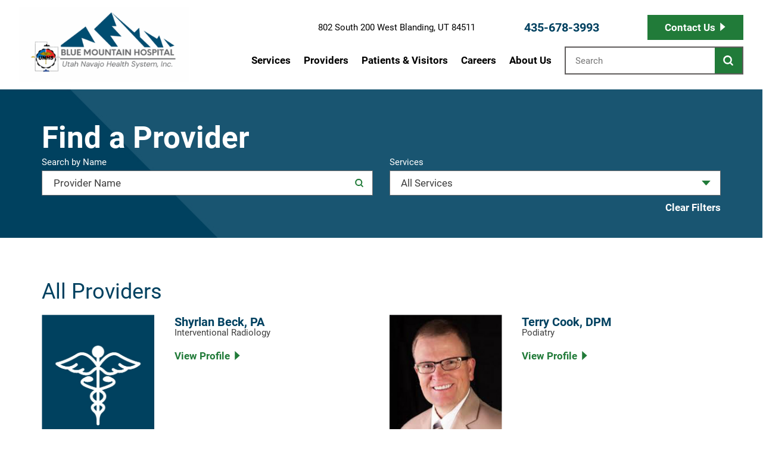

--- FILE ---
content_type: text/html; charset=utf-8
request_url: https://www.bmhutah.org/providers/
body_size: 21298
content:
<!DOCTYPE html>
<html lang="en" xml:lang="en" xmlns="http://www.w3.org/1999/xhtml" data-anim="1" data-prlx="1" data-flr="1" data-i="x37dc20xp4z" data-is="3b_0fews1qp" data-gmap="AIzaSyD9RxIAFFpAdGvsN49rqOZLQbeZ6BSLoL4" data-sa="0c4ZVxLCSDcz0e0CNyall75L5AhPLBAdcwJ%2Bfembmm6h9pJt6c9TyUWQ5bKypZLMIHRYLvk%2Fs7t9ijZCi%2BmsD6jM9COVl4Mov6CJY7AqY9uGx3HOdE1kMQpCMVO4z8r50jGedE04F5EfkbywjXICKW8o6uZr6a37W22zgg7JJO4IEv4e">
<head>
	<script type="text/javascript" src="/cms/includes/xfe68wggbgd.2509161620371.js" defer data-require='["j/poly","j/modernizr","j/jquery","j/jquery.ui","j/ui.touch","j/ui.wheel","j/ui.draw","j/ui.mobile","j/timezone","static","j/jquery.cookie","extensions","uri","behaviors","c/scrollbar","c/loading","m/date","form","adapter","v/jwplayer","video","a/bootstrap","svg"]'></script>
	<title>Providers | Blue Mountain Hospital</title>
	<link rel="canonical" href="https://www.bmhutah.org/providers/"/>
	<meta content="text/html; charset=utf-8" http-equiv="Content-Type"/>
	<meta content="initial-scale=1" name="viewport"/>
	<meta http-equiv="X-UA-Compatible" content="IE=edge,chrome=1"/>
	<meta name="format-detection" content="telephone=no"/>
	<meta name="description" content="We have a dedicated team of professionals at Blue Mountain Hospital. Learn more about the team and the specialties they provide. "/>
	<meta property="og:type" content="website"/>
	<meta property="og:site_name" content="Blue Mountain Hospital"/>
	<meta property="og:url" content="https://www.bmhutah.org/providers/"/>
	<meta property="og:title" content="Providers | Blue Mountain Hospital"/>
	<meta property="og:description" content="Blue Mountain Hospital is proud to provide healthcare services to the residents and visitors of San Juan County, UT. Learn more about Providers."/>
	<meta property="og:image" content="https://www.bmhutah.org/assets/Social-Facebook-Social-Share.3).jpg"/>
	<meta name="twitter:card" content="summary_large_image"/>
	<meta name="twitter:site" content="@BlueMtnHospital"/>
	<meta name="twitter:title" content="Providers | Blue Mountain Hospital"/>
	<meta name="twitter:description" content="Blue Mountain Hospital is proud to provide healthcare services to the residents and visitors of San Juan County, UT. Learn more about Providers."/>
	<meta name="twitter:image" content="https://www.bmhutah.org/assets/Social-Facebook-Social-Share.3).jpg"/>
	<meta property="article:publisher" content="https://www.facebook.com/BlueMtnHospital/"/>
	<meta name="google-site-verification" content="DerqtCsKzx-xnOeKZvbtoiqDSh6ia6Px1HxPCMdhOMs"/>
	<meta name="msvalidate.01" content="A5332DB1DBFC607AEE344B961B9D64A6"/>
	<meta name="audio-eye-hash" content="e1d33ae6543c2094ebaa9bb6d40bd398"/>
	<!--<link rel="preconnect" href="https://fonts.googleapis.com">
	<link rel="preconnect" href="https://fonts.gstatic.com" crossorigin>
	<link href="https://fonts.googleapis.com/css2?family=Roboto:ital,wght@0,100;0,300;0,400;0,500;0,700;0,900;1,100;1,300;1,400;1,500;1,700;1,900&display=swap" rel="stylesheet">-->
	<script type="text/javascript">
(function(n){var t=n.Process||{},i=function(n){var t=+n;return isNaN(t)?n:t},u=function(n){return decodeURIComponent(n.replace(/\+/g,"%20"))},h=/\{(.+?)\}/g,c=window.location.hash&&window.location.hash[1]==="~"&&!/\bSPPC=./i.test(document.cookie||""),s=[],e=null,r=null,o=null,f=null;t.Page=function(n){for(var i=n.length;i--;)c?s.push(n[i]):t.Element(document.getElementById(n[i]))};t.Delayed=function(){var n,i;for(r=null;n=s.shift();)t.Element(document.getElementById(n));try{i=new CustomEvent("process.delayed",{bubbles:!0,cancelable:!0});document.documentElement.dispatchEvent(i)}catch(u){}};t.Element=function(n){if(n)switch(n.getAttribute("data-process")){case"if":t.If(n);break;case"replace":t.Replace(n);break;default:t.Fix(n)}};t.Replace=function(n){var i,f=n.parentNode,r=document.createTextNode(t.Get(n.getAttribute("data-replace"))),u=n.firstElementChild;u&&u.getAttribute&&(i=u.getAttribute("href"))&&i.substring(0,4)==="tel:"&&(i=document.createElement("a"),i.setAttribute("href","tel:"+r.data),i.appendChild(document.createTextNode(r.data)),r=i);f.insertBefore(r,n);f.removeChild(n)};t.Fix=function(n){var r,u,i,f=n.attributes.length,e=n.childNodes.length;if(n.nodeName==="SCRIPT"){n.parentNode.removeChild(n);return}while(f--)r=n.attributes[f],r.name.substring(0,13)=="data-replace-"&&(u=r.name.substring(13),n.setAttribute(u,t.Get(r.value)),n.removeAttribute(r.name));while(e--)i=n.childNodes[e],i.nodeType===3&&i.data&&i.data.indexOf("{")>=0&&(i.data=t.Get(i.data))};t.If=function(n){for(var i,u,f,e,o=n.parentNode,s=n.attributes.length,r=undefined;s--;){i=n.attributes[s];switch(i.name){case"field":r=t.Check(n,t.Get(i.value));break;case"nofield":r=!t.Check(n,t.Get(i.value))}if(r!==undefined)break}if(r)for(u=n.childNodes,f=0,e=u.length;f<e;f++)o.insertBefore(u[0],n);o.removeChild(n)};t.Check=function(n,r){for(var u,f,e=n.attributes.length;e--;){u=n.attributes[e];switch(u.name){case"equals":return r==t.Get(u.value);case"gt":case"greaterthan":case"morethan":return i(r)>i(t.Get(u.value));case"gte":return i(r)>=i(t.Get(u.value));case"lt":case"lessthan":case"lesserthan":return i(r)<i(t.Get(u.value));case"lte":return i(r)<=i(t.Get(u.value));case"ne":case"notequals":return r!=t.Get(u.value);case"contains":return f=t.Get(u.value),r.indexOf(f>=0);case"notcontains":return f=t.Get(u.value),!r.indexOf(f>=0);case"in":return f=t.Get(u.value),t.InArray(r,(""+f).split(","));case"notin":return f=t.Get(u.value),!t.InArray(r,(""+f).split(","));case"between":return f=t.Get(u.value).Split(","),f.length==2&&i(r)>=i(f[0])&&i(r)<=i(f[1])?!0:!1}}return!!r};t.InArray=function(n,t){for(var i=t.length;i--;)if(t[i]==n)return!0;return!1};t.Get=function(n){return n.replace(h,function(n,i){var r=i.split("/"),f=r.shift();return t.Data(f.split(":"),0,r[0])||u(r.shift()||"")})};t.Data=function(n,i,r){var u;switch(n[i].toLowerCase()){case"f":return t.Format(n[i+1],n,i+2,r);case"if":return t.Data(n,i+1)?n.pop():"";case"ifno":case"ifnot":return t.Data(n,i+1)?"":n.pop();case"q":case"querystring":return t.Query(n[i+1])||"";case"session":case"cookie":return t.Cookie(n[i+1])||"";case"number":return t.Number(n[i+1],r)||"";case"request":return u=t.Cookie("RWQ")||window.location.search,u&&u[0]==="?"&&n[i+1]&&n[i+1][0]!="?"&&(u=u.substr(1)),u;case"u":return t.UserData(n[i+1])||"";default:return""}};t.Format=function(n,i,r,u){var h,f,s,e,o;if(!n||r>i.length-1)return"";if(h=null,f=null,n=n.toLowerCase(),e=0,n=="binary")e=2;else if(r+1<i.length)switch(n){case"p":case"phone":case"p2":case"phone2":case"p3":case"phone3":i[r].indexOf("0")>=0&&(f=i[r],e=1);break;default:s=parseInt(i[r]);isNaN(s)||(h=s,e=1)}o=t.Data(i,r+e,u);switch(n){case"p":case"phone":return t.Phone(""+o,f);case"p2":case"phone2":return t.Phone(""+o,f||"000.000.0000");case"p3":case"phone3":return t.Phone(""+o,f||"000-000-0000");case"tel":return t.Phone(""+o,f||"0000000000")}};t.Phone=function(n,t){var u,i,f,r;if(!n)return"";if(u=n.replace(/\D+/g,""),u.length<10)return n;for(i=(t||"(000) 000-0000").split(""),f=0,r=0;r<i.length;r++)i[r]=="0"&&(f<u.length?i[r]=u[f++]:(i.splice(r,1),r--));return f==10&&u.length>10&&i.push(" x"+u.substring(10)),i.join("")};t.Query=function(n){var r,f,o,i,s;if(!e)for(e={},r=t.Cookie("RWQ")||window.location.search,f=r?r.substring(1).split("&"):[],o=f.length;o--;)i=f[o].split("="),s=u(i.shift()).toLowerCase(),e[s]=i.length?u(i.join("=")):null;return e[n.toLowerCase()]};t.Cookie=function(n){var f,i,o,e,t;if(!r)for(r={},f=document.cookie?document.cookie.split("; "):[],i=f.length;i--;){o=f[i].split("=");e=u(o.shift()).toLowerCase();t=o.join("=");switch(t[0]){case"#":r[e]=+t.substring(1);break;case":":r[e]=new Date(+t.substring(1));break;case"!":r[e]=t==="!!";break;case"'":r[e]=u(t.substring(1));break;default:r[e]=u(t)}}for(f=n.split("|"),i=0;i<f.length;i++)if(t=r[f[i].toLowerCase()],t)return t;return""};t.UserData=function(n){switch(n){case"DisplayName":return t.Cookie("U_DisplayName")||"";case"TimeOfDay":var r=new Date,i=r.getHours();return i>=17||i<5?"Evening":i<12?"Morning":"Afternoon"}};t.Number=function(n,i){var s,u,r,e;if(!i)return i;if(!o)for(o={},s=(t.Cookie("PHMAP")||"").split(","),e=0;e<s.length;e++)u=(s[e]||"").split("="),u.length===2&&(o[u[0]]=u[1]);return r=o[i],r&&r!=="0"||(r=i),f||(f={}),f[r]=1,r};t.Phones=function(){var n,t;if(f){n=[];for(t in f)f.hasOwnProperty(t)&&n.push(t);return n.join("|")}return null};n.Process=t;document.documentElement&&(document.documentElement.clientWidth<=1280||(t.Cookie("pref")&1)==1)&&(document.documentElement.className+=" minimize")})(this);
(function(n){window.rrequire||n(window)})(function(n){function b(i,r,u,f){var h,b,e,a,g,o,nt=(new Date).getTime(),p,c,l,w;if(((!s||nt-s>1e3)&&(st(),s=nt),!t[i])&&(h=k(i,f),h.length)){switch(h[0]){case"/common/js/j/jquery.js":case"/common/js/j/jquery.1.x.js":case"/common/js/j/jquery.2.x.js":h[0]=n.Modernizr&&n.Modernizr.canvas?"/common/js/j/jquery.2.x.js":"/common/js/j/jquery.1.x.js"}if(d(h),f==="css"?(e=n.document.createElement("link"),e.setAttribute("type","text/css"),e.setAttribute("rel","stylesheet"),a="href"):(e=n.document.createElement("script"),e.setAttribute("type","text/javascript"),e.setAttribute("async","async"),a="src",g=h.length<2||i[0]==="/"),i.indexOf("j/jquery")>=0)try{throw new Error("Jquery Require "+i);}catch(tt){for(console.log(tt.stack),p=[],c=arguments;c;)l=[],l.push.apply(l,c),p.push(l),w=c.callee.caller,c=w&&w.arguments;console.log(JSON.stringify(p))}o=h[0];o.substring(0,8)==="/common/"?o=v+o:o.substring(0,5)===rt&&(o=y+o);ot(e,i,f,g);e.setAttribute(a,o);b=n.document.head||n.document.body;b.appendChild(e)}}function ot(t,i,r,e){var s=function(){e?(n.register(i),l()):r==="css"&&(f[i]=!0,l())},o=function(){r==="js"&&console.log('error - "'+i+'" could not be loaded, rrequire will not fire.')};t.addEventListener?(t.addEventListener("load",s,!1),t.addEventListener("error",o,!1)):t.onload=t.onreadystatechange=function(n,r){var f=t.readyState;if(r||!f||/loaded|complete/.test(f)){if(f==="loaded"&&(t.children,t.readyState==="loading"&&(f="error")),t.onload=t.onreadystatechange=null,t=null,e&&f!=="error"){setTimeout(function(){var n=u[i];!n||n()?s():o();s=null;o=null},1);return}f==="error"?o():s();o=null;sucess=null}}}function st(){for(var t,r,u,i=document.querySelectorAll("script[src]"),n=0;n<i.length;n++)t=i[n],r=t.getAttribute("src"),u=t.getAttribute("data-require"),c(r,u,"js");for(i=document.querySelectorAll("link[rel='stylesheet'][href]"),n=0;n<i.length;n++)t=i[n],r=t.getAttribute("href"),u=t.getAttribute("data-require"),c(r,u,"css")}function k(t,i){var r=[];if(!t)return r;if(t.indexOf(n.location.origin)===0&&(t=t.substring(n.location.origin.length)),m=et.exec(t)){if(m[1])return r.push(t),r;if(m[2])return r.push(n.location.protocol+t),r;(m=/(.+?)\.\d{13}(\.\w{2,12})$/.exec(t))&&(t=m[1]+m[2]);r.push(t);(m=/^\/(common|cms)\/(admin\/|js\/|css\/)?(.+?)(\.js|\.css)$/.exec(t))&&(t=m[1]==="cms"?m[1]+"/"+(m[2]||"")+m[3]:m[2]==="admin/"?m[2]+m[3]:m[3],r.push(t))}else/^cms\//.test(t)?r.push("/"+t+"."+i):/^admin\//.test(t)?r.push("/common/"+t+"."+i):i==="js"?r.push("/common/js/"+t+"."+i):i==="css"&&r.push("/common/css/"+t+"."+i),r.push(t);return r}function c(n,i,r){var f,u;if(n&&!t[n]&&(f=k(n,r),d(f),i)){try{arr=it(i)}catch(e){return}for(len=arr&&arr.length,u=0;u<len;u++)c(arr[u],null,r)}}function d(n,i){for(var r,u=0;u<n.length;u++){r=n[u];switch(r){case"j/jquery":case"j/jquery.1.x":case"j/jquery.2.x":case"j/jquery.3.x":t["j/jquery"]=!0;t["j/jquery.1.x"]=!0;t["j/jquery.2.x"]=!0;t["j/jquery.3.x"]=!0;t["/common/js/j/jquery.js"]=!0;t["/common/js/j/jquery.1.x.js"]=!0;t["/common/js/j/jquery.2.x.js"]=!0;t["/common/js/j/jquery.3.x.js"]=!0;break;case"cms":case"cms-5":i==="css"?(t.cms=!0,t["cms-5"]=!0,t["/common/css/cms.css"]=!0,t["/common/css/cms-5.css"]=!0):t[r]=!0;break;default:t[r]=!0}}}function g(n){for(var t,i=n.length;i--;)if(t=n[i],t&&!f[t])return!1;return!0}function ht(){var t,n=r.length;for(e&&(clearTimeout(e),e=0);n--;)t=r[n],t[2]===!0&&r.splice(n,1);r.length===0&&document.documentElement.classList&&document.documentElement.classList.remove("requiring")}function l(){for(var t,i=0,u=r.length;i<u;)(t=r[i++],t[2]!==!0)&&g(t[0])&&(t[2]=!0,t[1](n.jQuery,n),e&&clearTimeout(e),e=setTimeout(ht,1))}function nt(n){var t;if(n){if(typeof n=="string")return[n.toLowerCase()];if(Array.isArray(n)){for(t=n.length;t--;)n[t]=(""+(n[t]||"")).toLowerCase();return n}return null}return null}function tt(n,t){for(var i,r,u=0;u<n.length;u++)if(i=h[n[u]],i){for(n.splice(u,1),u--,r=i[0].length;r--;)n.push(i[0][r]);if(i[1]&&t)for(r=i[1].length;r--;)t.push(i[1][r])}t&&t.length&&tt(t)}function ct(t){var r=0,i=function(){if(n.google&&n.google.maps)n.register(t);else if(++r>20)throw new Error("Unable to load google maps api script.");else setTimeout(i,250)};setTimeout(i,250)}var it=function(n,t){return(window.JSON2||JSON).parse(n,t)},i="/",o=".",a=":",v=i+i+"www.scorpioncms.com",rt=i+"cms"+i,y=i+i+window.location.host,f={},t={},r=[],e=0,p=document&&document.documentElement&&document.documentElement.getAttribute("data-gmap"),ut=p&&"&key="+p,w=Object.prototype,lt=w.toString,ft=w.hasOwnProperty,h={jquery:[["j/jquery","j/jquery.ui"]],behavior:[["behaviors"],["cms-behave"]],googlemap:[["https"+a+i+i+"maps.googleapis.com/maps/api/js?v=3&libraries=places&callback=registermap"+(ut||"")]],map:[["m/gmap"]],loading:[["c/loading2"],["cms-5"]],jwplayer:[[i+"common/js/v/jwplayer"+o+"js"]],tools:[["jquery","behavior","extensions","uri","chart","c/cms","c/scrollbar","loading","form"],["cms-tools","opensans"]],opensans:[["https"+a+i+i+"fonts.googleapis.com/css?family=Open+Sans:300,400italic,400,600,700|Montserrat:400,700"]],ckeditor:[[o+o+i+"ckeditor/ckeditor"]],ck:[["admin/ck/ckeditor"]],ace:[[i+i+"cdnjs.cloudflare.com/ajax/libs/ace/1.4.11/ace"+o+"js"]],weather:[["m/weather"]],cookie:[["j/jquery.cookie"]],form2:[["admin/js/form","admin/js/poly"]]},u={"j/jquery":function(){return!!n.jQuery},"j/jquery.1.x":function(){return!!n.jQuery},"j/jquery.2.x":function(){return!!n.jQuery},"j/jquery.3.x":function(){return!!n.jQuery},"j/jquery.ui":function(){return!!(n.jQuery&&n.jQuery.widget)},"j/jquery.cookie":function(){return!!(n.jQuery&&n.jQuery.cookie)},"j/poly":function(){return!!(n.Element&&n.Element.prototype&&n.Element.prototype.scrollIntoViewport)},googlemap:function(){return!!(n.google&&n.google.maps)},jwplayer:function(){return!!n.jwplayer},ckeditor:function(){return!!n.CKEDITOR},ace:function(){return!!n.ace},weather:function(){return!!(n.jQuery&&n.jQuery.weather)}},et=/^(https?:)?(\/\/([\w\-\.]+))?(\/.+)/i,s;(function(){var n;for(var t in u)ft.call(u,t)&&(n=h[t],n&&n[0]&&n[0][0]&&(u[n[0][0]]=u[t]))})();Array.isArray||(Array.isArray=function(n){return Object.prototype.toString.call(n)==="[object Array]"});Function.isFunction||(Function.isFunction=function(n){return Object.prototype.toString.call(n)==="[object Function]"});s=null;n.registerLoading=function(n){t[n]=!0};n.register=function(n){n&&typeof n=="string"&&(t[n]=!0,f[n]=!0,l())};n.registermap=function(){var n=h.googlemap[0][0];register(n)};n.rrequire=function(i,e,o){var a,h,v,c,s,y,l;if(i=nt(i),i){for(Function.isFunction(o)&&(a=o,o=e,e=a,a=null),o=nt(o),o||(o=[]),tt(i,o),h=i.length,v=!0;h--;)if((c=i[h],c)&&(s=c.toLowerCase(),!f[s])){if(y=u[s],y&&y()){f[s]=!0;continue}if(v=!1,!t[s]){if(s.indexOf("maps.googleapis.com")!==-1&&document.querySelector("script[src*='maps.googleapis.com']")){ct(s);continue}b(c,"script","src","js")}}for(h=0;h<o.length;)(l=o[h],l)&&(s=l.toLowerCase(),f[s]||b(l,"link","href","css"),h++);Function.isFunction(e)&&(v||g(i)?e(n.jQuery,n):r.push([i,e,!1]))}};n.rrequire.setBase=function(n){v=n};n.rrequire.setHost=function(n){y=n};n.rrequire.setDetect=function(n,t){n&&typeof n=="string"&&Function.isFunction(t)&&(u[n]=t)};n.rrequire.getLoading=function(){var n=Object.keys(t);return n.sort(),console.log(JSON.stringify(n,null,"\t"))};n.require||(n.require=n.rrequire)});
</script>
	<link rel="stylesheet" type="text/css" href="/cms/includes/c3gpxoc1dt7.2509100841047.css" data-require='["cms","cms-behave"]'/>
	<script>(function(){
var cook = /(?:^|\b)COOK=(.+?)(?:$|;)/.exec( document.cookie )?.[1];
var analytics;
var marketing;
if(cook==='YES'){analytics=true;marketing=true;}
else if(cook==='NO!'){analytics=false;marketing=false;}
else if(cook==='ANALYTICS'){analytics=true;marketing=false;}
else if(cook==='MARKETING'){analytics=false;marketing=true;}
else{analytics=true;marketing=navigator.globalPrivacyControl||window.doNotSell?false:true;}
window.$consentState={analytics,marketing};
})();</script>
<script type="module" src="/common/usc/p/manage-cookies.js"></script>
</head>
<body style="opacity:0" class="providers-page providers-branch sub system" data-config="lplku1ko.cw9" data-id="16419312" data-s="84" data-i="345835" data-p="2652">
<header id="HeaderZone"><div class="access-options access-menu v1" id="AccessibilityOptionsQS" universal_="true">
	
	
	<div class="access-btn open-btn flex-middle-center" title="Open the accessibility options menu"><svg viewBox="0 0 36 36"><path d="M3.37 27.6L32.63 27.6C34.516 27.6 36 29.05 36 30.8C36 32.55 34.474 34 32.63 34L3.37 34C1.484 34 0 32.55 0 30.8C0 29.05 1.528 27.6 3.37 27.6ZM3.37 14.8L23.64 14.8C25.528 14.8 27.012 16.25 27.012 18C27.012 19.75 25.528 21.2 23.64 21.2L3.37 21.2C1.484 21.2 0 19.75 0 18C0 16.25 1.528 14.8 3.37 14.8ZM32.676 8.4L3.37 8.4C1.484 8.4 0 6.95 0 5.2C0 3.45 1.526 2 3.37 2L32.63 2C34.516 2 36 3.45 36 5.2C36 6.95 34.516 8.4 32.676 8.4L32.676 8.4Z"></path></svg> <span>Open Accessibility Menu</span></div>
	<div class="flex-middle-between top-info">
		<svg class="accessibility" viewBox="0 0 36 36"><path d="M502.7 0a84.3 84.3 0 1 1-84.3 84.3A84.6 84.6 114.1 0 1 502.7 0ZM868.6 272.7L617.5 304.2v251.4L739.2 960.7a47.2 47.2 0 0 1-34.4 57.6A46.7 46.7 114.1 0 1 647.9 987.4L522.5 616.5H484.3L369.5 993.8a47 47 0 0 1-61.6 26.7a49.1 49.1 0 0 1-29.6-61.9L383.7 560.4V304.2L152.3 272.7A41.9 41.9 114.1 0 1 114.1 226.3A43.8 43.8 114.1 0 1 161.4 186.8L442.4 210.8h123.3L865.1 186.8a43.2 43.2 0 0 1 3.5 86.5Z"></path></svg>
	</div>
	<ul>
		<li>
			<button class="flex-" data-action="content"><svg viewBox="0 0 36 36"><path d="M12.706 23.824L12.706 20.647L36 20.647L36 23.824L12.706 23.824ZM0 12.177L36 12.177L36 15.353L0 15.353L0 12.177ZM27.529 3.706L36 3.706L36 6.882L27.529 6.882L27.529 3.706ZM0 3.706L23.294 3.706L23.294 6.882L0 6.882L0 3.706ZM8.471 23.824L0 23.824L0 20.647L8.471 20.647L8.471 23.824ZM19.059 32.294L0 32.294L0 29.118L19.059 29.118L19.059 32.294Z"></path></svg> Skip to Content</button>
		</li>
		<li>
			<button class="flex-" data-action="menu"><svg viewBox="0 0 36 36"><path d="M7.412 31.235L7.412 28.059L36 28.059L36 31.235L7.412 31.235ZM7.412 16.412L36 16.412L36 19.588L7.412 19.588L7.412 16.412ZM7.412 4.764L36 4.764L36 7.941L7.412 7.941L7.412 4.764ZM0 28.059L4.235 28.059L4.235 31.235L0 31.235L0 28.059ZM0 16.412L4.235 16.412L4.235 19.588L0 19.588L0 16.412ZM0 4.764L4.235 4.764L4.235 7.941L0 7.941L0 4.764Z"></path></svg> Skip to Menu</button>
		</li>
		<li>
			<button class="flex-" data-action="largeText"><svg viewBox="0 0 36 36"><path d="M31.2 17.404L31.2 12.604L28.8 12.604L28.8 17.404L24 17.404L24 19.804L28.8 19.804L28.8 24.604L31.2 24.604L31.2 19.804L36 19.804L36 17.404L31.2 17.404ZM26.4 1.804L0.01 1.796L0 5.404L10.8 5.404L10.8 34.204L14.4 34.204L14.4 5.404L26.4 5.404L26.4 1.804Z"></path></svg> Increase Text Size</button>
		</li>
		<li>
			<button class="flex- clear-btn" data-action="clear">Clear All <svg viewBox="0 0 36 36"><path d="M21.179 14.82L21.179 29.644L23.297 29.644L23.297 14.82L21.179 14.82ZM16.939 14.828L16.939 29.653L19.057 29.653L19.057 14.828L16.939 14.828ZM12.706 14.82L12.706 29.644L14.823 29.644L14.823 14.82L12.706 14.82ZM8.468 10.587L27.53 10.587L27.53 33.88L8.468 33.88L8.468 10.587ZM6.35 6.351L29.65 6.351L29.65 8.473L28.699 8.473C28.663 8.471 28.627 8.469 28.591 8.469L7.409 8.469C7.373 8.469 7.337 8.471 7.301 8.473L6.35 8.473L6.35 6.351ZM12.706 2.118L23.297 2.118L23.294 4.233L12.706 4.233L12.706 2.118ZM11.645 0C11.365 0 11.096 0.11 10.897 0.309C10.696 0.508 10.588 0.779 10.588 1.061L10.588 4.233L5.291 4.233C5.01 4.233 4.743 4.346 4.542 4.542C4.342 4.742 4.232 5.01 4.232 5.292L4.232 9.532C4.232 10.116 4.709 10.587 5.291 10.587L6.35 10.587L6.35 34.939C6.35 35.523 6.825 36 7.409 36L28.591 36C29.175 36 29.65 35.523 29.65 34.939L29.65 10.587L30.707 10.587C31.291 10.587 31.766 10.116 31.768 9.532L31.768 5.292C31.768 5.01 31.658 4.742 31.456 4.542C31.257 4.346 30.988 4.233 30.707 4.233L25.412 4.233L25.412 1.061C25.412 0.779 25.304 0.508 25.103 0.309C24.904 0.11 24.635 0 24.353 0L11.645 0Z"></path></svg></button>
		</li>
	</ul>
	<div class="access-btn close-btn">
		<svg title="Close the accessibility options menu" viewBox="0 0 36 36"><path d="M26.618 28.29L25.14 29.751L15.549 20.246L15.549 20.246L14.073 18.783L15.549 17.321L15.549 17.321L25.14 7.813L26.618 9.274L17.025 18.783L26.618 28.29ZM10.956 34.436L26.608 34.436L26.608 36L9.392 36L9.392 34.436L9.392 1.564L9.392 0L26.608 0L26.608 1.564L10.956 1.564L10.956 34.436Z"></path></svg> <span>Hide</span>
	</div>
</div><form id="Form_HeaderAreaV1" method="post" enctype="multipart/form-data" action="/providers/" data-search="1">
<input type="hidden" name="_m_" value="HeaderAreaV1">
<div class="header-area v1" universal_="true" id="HeaderAreaV1" data-header="true" data-show-hide="true">
	
		
	
	<div class="sticky-box">
		<div class="main wide flex-between-middle">
			<nav class="mobile-nav flex-between-stretch">
				<a href="/site-search/" class="third item-1">
					<div class="icon-cont"><svg viewBox="0 0 36 36"><use href="/cms/svg/site/icon_mob_search.36.svg"></use></svg></div>
					<span>Search</span>
				</a>
				<a href="/contact-us/" class="third item-2">
					<div class="icon-cont"><svg role="presentation" viewBox="0 0 36 36"><use href="/cms/svg/site/icon_contact.36.svg"></use></svg></div>
					<span>Contact</span> 
				</a>
				<a href="javascript:void(0)" class="third menu-btn desktop" data-role="btn">
					<div class="menu-icon">
						<span></span>
						<span></span>
						<span></span>
					</div>
					<span>Menu</span>
				</a>
			</nav>
			<a class="top-logo" href="/"><img alt="Blue Mountain Hospital" src="[data-uri]" title="Blue Mountain Hospital" data-src="/images/official-logo.4)[1].png"></a>
			<div class="header-box auto">
				<a class="menu-btn mm-open mobile" role="button" href="javascript:void(0);" aria-label="Toggle Mobile Menu" data-role="btn">
					<span></span>
					<span></span>
					<span></span>
				</a>
				<div class="top-bar flex-middle-end">
					<nav class="secondary-nav">
						<ul class="flex-middle">
							
						</ul>
					</nav>
					<div class="flex-between-middle box-cont box-btn">
						<span class="address">802 South 200 West Blanding, UT 84511</span>
						<a class="phone-link" href="tel:4356783993" id="HeaderAreaV1_1" data-replace-href="tel:{F:tel:Cookie:PPCP1/4356783993}"><span id="HeaderAreaV1_2" data-process="replace" data-replace="{F:P3:Cookie:PPCP1/435-678-3993}">435-678-3993</span></a>
						<a class="btn v1" href="/contact-us/">Contact Us</a>
					</div>
				</div>
				<div class="nav-bar flex-middle-between">
					<nav class="top-nav stretch flex-row el-tab-box full" id="HeaderV1TopNav" data-role="panel" data-closing="true">
						<ul class="desktop-nav flex-row-end full" role="menubar" aria-label="Top Navigation">
							<li class=" flex-row children services" aria-label="Top Navigation Services" role="menuitem">
								<a href="/services/" target="">Services</a>
								
									
										<span class="el-tab mobile-only" aria-label="Open child menu of Services"><svg viewBox="0 0 36 36" role="presentation"><use data-href="/cms/svg/site/3b_0fews1qp.36.svg#caret_right"></use></svg></span>
										<div class="fly-out wide el-panel" role="menu">
											<div class="ui-scroll">
												<ul class="flex-wrap-block-1024">
													<li class=" level-1 sixth bariatrics " role="menuitem" data-closing="true">
														<div class="menu-cont">
														<a class="" href="/services/bariatrics/">Bariatrics</a>
														
														</div>
													</li><li class=" level-1 sixth dialysis " role="menuitem" data-closing="true">
														<div class="menu-cont">
														<a class="" href="/services/dialysis/">Dialysis</a>
														
														</div>
													</li><li class=" level-1 sixth emergency-care " role="menuitem" data-closing="true">
														<div class="menu-cont">
														<a class="" href="/services/emergency-care/">Emergency Care</a>
														
														</div>
													</li><li class=" level-1 sixth food-services " role="menuitem" data-closing="true">
														<div class="menu-cont">
														<a class="" href="/services/food-services/">Food Services</a>
														
														</div>
													</li><li class=" level-1 sixth inpatient-care " role="menuitem" data-closing="true">
														<div class="menu-cont">
														<a class="" href="/services/inpatient-care/">Inpatient Care</a>
														
														</div>
													</li><li class=" level-1 sixth joint-replacements " role="menuitem" data-closing="true">
														<div class="menu-cont">
														<a class="" href="/services/joint-replacements/">Joint Replacements</a>
														
														</div>
													</li><li class=" level-1 sixth sleep-center " role="menuitem" data-closing="true">
														<div class="menu-cont">
														<a class="" href="/services/sleep-center/">Sleep Center</a>
														
														</div>
													</li><li class=" level-1 sixth swing-bed " role="menuitem" data-closing="true">
														<div class="menu-cont">
														<a class="" href="/services/swing-bed/">Swing Bed</a>
														
														</div>
													</li><li class=" level-1 sixth laboratory " role="menuitem" data-closing="true">
														<div class="menu-cont">
														<a class="" href="/services/laboratory/">Laboratory</a>
														
														</div>
													</li><li class=" level-1 sixth obstetrics " role="menuitem" data-closing="true">
														<div class="menu-cont">
														<a class="" href="/services/obstetrics/">Obstetrics</a>
														
														</div>
													</li><li class=" level-1 sixth pharmacy " role="menuitem" data-closing="true">
														<div class="menu-cont">
														<a class="" href="/services/pharmacy/">Pharmacy</a>
														
														</div>
													</li><li class=" level-1 sixth imaging-radiology " role="menuitem" data-closing="true">
														<div class="menu-cont">
														<a class="" href="/services/imaging-radiology/">Imaging & Radiology</a>
														
														</div>
													</li><li class=" level-1 sixth surgical-services " role="menuitem" data-closing="true">
														<div class="menu-cont">
														<a class="" href="/services/surgical-services/">Surgical Services</a>
														
														</div>
													</li><li class=" level-1 sixth therapeutic-pain-injections " role="menuitem" data-closing="true">
														<div class="menu-cont">
														<a class="" href="/services/therapeutic-pain-injections/">Therapeutic Pain Injections</a>
														
														</div>
													</li>
												</ul>
											</div>
										</div>
									
								
							</li><li class="selected flex-row  providers" aria-label="Top Navigation Providers" role="menuitem">
								<a href="/providers/" target="">Providers</a>
								
							</li><li class=" flex-row children patients-visitors" aria-label="Top Navigation Patients & Visitors" role="menuitem">
								<a href="/patients-visitors/" target="">Patients & Visitors</a>
								
									
										<span class="el-tab mobile-only" aria-label="Open child menu of Patients & Visitors"><svg viewBox="0 0 36 36" role="presentation"><use data-href="/cms/svg/site/3b_0fews1qp.36.svg#caret_right"></use></svg></span>
										<div class="fly-out wide el-panel" role="menu">
											<div class="ui-scroll">
												<ul class="flex-wrap-block-1024">
													<li class=" level-1 sixth bill-payment " role="menuitem" data-closing="true">
														<div class="menu-cont">
														<a class="" href="https://www.quickpayportal.com/">Bill Payment</a>
														
														</div>
													</li><li class=" level-1 sixth blue-mountain-bistro " role="menuitem" data-closing="true">
														<div class="menu-cont">
														<a class="" href="/patients-visitors/blue-mountain-bistro/">Blue Mountain Bistro</a>
														
														</div>
													</li><li class=" level-1 sixth pricing el-tab-box" role="menuitem" data-closing="true">
														<div class="menu-cont">
														<a class="" href="/patients-visitors/pricing/">Pricing</a>
														
														<span class=" fly-btn el-tab" aria-label="Open child menu of Pricing">
															<svg viewBox="0 0 36 36" class="open-svg" role="presentation"><use data-href="/cms/svg/site/3b_0fews1qp.36.svg#caret_right"></use></svg>
														</span>
															<ul class="full el-panel active" role="menu">
																<li class=" level-2" role="menuitem">
																	<a class="g-child" href="/patients-visitors/pricing/cash-pricing/" target="">Cash Pricing</a>
																</li>
															</ul>
														
														</div>
													</li><li class=" level-1 sixth visitor-policy " role="menuitem" data-closing="true">
														<div class="menu-cont">
														<a class="" href="/patients-visitors/visitor-policy/">Visitor Policy</a>
														
														</div>
													</li><li class=" level-1 sixth community-health-needs-assessment " role="menuitem" data-closing="true">
														<div class="menu-cont">
														<a class="" href="/patients-visitors/community-health-needs-assessment/">Community Health Needs Assessment</a>
														
														</div>
													</li><li class=" level-1 sixth healthcare-assistance-policy " role="menuitem" data-closing="true">
														<div class="menu-cont">
														<a class="" href="/patients-visitors/healthcare-assistance-policy/">Healthcare Assistance Policy</a>
														
														</div>
													</li><li class=" level-1 sixth medical-records " role="menuitem" data-closing="true">
														<div class="menu-cont">
														<a class="" href="/patients-visitors/medical-records/">Medical Records</a>
														
														</div>
													</li><li class=" level-1 sixth patient-comments " role="menuitem" data-closing="true">
														<div class="menu-cont">
														<a class="" href="/patients-visitors/patient-comments/">Patient Comments</a>
														
														</div>
													</li>
												</ul>
											</div>
										</div>
									
								
							</li><li class=" flex-row children careers" aria-label="Top Navigation Careers" role="menuitem">
								<a href="/careers/" target="">Careers</a>
								
									
										<span class="el-tab mobile-only" aria-label="Open child menu of Careers"><svg viewBox="0 0 36 36" role="presentation"><use data-href="/cms/svg/site/3b_0fews1qp.36.svg#caret_right"></use></svg></span>
										<div class="fly-out wide el-panel" role="menu">
											<div class="ui-scroll">
												<ul class="flex-wrap-block-1024">
													<li class=" level-1 sixth er-registration-coordinator " role="menuitem" data-closing="true">
														<div class="menu-cont">
														<a class="" href="/careers/er-registration-coordinator/">ER Registration Coordinator</a>
														
														</div>
													</li><li class=" level-1 sixth food-services-associate " role="menuitem" data-closing="true">
														<div class="menu-cont">
														<a class="" href="/careers/food-services-associate/">Food Services Associate</a>
														
														</div>
													</li><li class=" level-1 sixth patient-care-technician " role="menuitem" data-closing="true">
														<div class="menu-cont">
														<a class="" href="/careers/patient-care-technician/">Patient Care Technician </a>
														
														</div>
													</li><li class=" level-1 sixth sleep-technician " role="menuitem" data-closing="true">
														<div class="menu-cont">
														<a class="" href="/careers/sleep-technician/">Sleep Technician</a>
														
														</div>
													</li><li class=" level-1 sixth radiology-ultrasound-technician " role="menuitem" data-closing="true">
														<div class="menu-cont">
														<a class="" href="/careers/radiology-ultrasound-technician/">Radiology Ultrasound Technician</a>
														
														</div>
													</li><li class=" level-1 sixth registered-nurse " role="menuitem" data-closing="true">
														<div class="menu-cont">
														<a class="" href="/careers/registered-nurse/">Registered Nurse</a>
														
														</div>
													</li>
												</ul>
											</div>
										</div>
									
								
							</li><li class=" flex-row children about-us" aria-label="Top Navigation About Us" role="menuitem">
								<a href="/about-us/" target="">About Us</a>
								
									
										<span class="el-tab mobile-only" aria-label="Open child menu of About Us"><svg viewBox="0 0 36 36" role="presentation"><use data-href="/cms/svg/site/3b_0fews1qp.36.svg#caret_right"></use></svg></span>
										<div class="fly-out wide el-panel" role="menu">
											<div class="ui-scroll">
												<ul class="flex-wrap-block-1024">
													<li class=" level-1 sixth history " role="menuitem" data-closing="true">
														<div class="menu-cont">
														<a class="" href="/about-us/history/">History</a>
														
														</div>
													</li><li class=" level-1 sixth executive-team " role="menuitem" data-closing="true">
														<div class="menu-cont">
														<a class="" href="/about-us/executive-team/">Executive Team</a>
														
														</div>
													</li><li class=" level-1 sixth thumbs-up " role="menuitem" data-closing="true">
														<div class="menu-cont">
														<a class="" href="/about-us/thumbs-up/">Thumbs Up</a>
														
														</div>
													</li>
												</ul>
											</div>
										</div>
									
								
							</li>
						</ul>
					</nav>
						<div class="flex-between-middle box-cont box-search">
							<div class="site-search-box ui-repeater" id="SiteSearch">
								<div class="search-input flex-row" data-item="i" data-key="">
									<label id="SearchLabel" for="SiteSearch_ITM0_C">Search</label>
									<input aria-labelledby="SearchLabel" placeholder="Search" type="search" id="SiteSearch_ITM0_C" class="ui-cms-input" name="SiteSearch$ITM0$C" value>
									<button title="Site Search" aria-label="Site Search" class="icon-btn flex-center-middle" type="submit" id="SiteSearch_ITM0_ctl02" name="SiteSearch$ITM0$ctl02" data-commandname="Search"><svg viewBox="0 0 36 36"><use data-href="/cms/svg/site/3b_0fews1qp.36.svg#search"></use></svg></button>
								</div>
							</div>
					</div>
				</div>
				
			</div>
			<div class="mobile-phone flex-between-middle">
				<a class="phone-link mobile-show" href="tel:(435) 678-3993" id="HeaderAreaV1_3" data-replace-href="tel:{F:P:Cookie:PPCP1/(435)%20678-3993}"><svg viewBox="0 0 36 36"><use href="/cms/svg/site/icon_phone.36.svg"></use></svg></a>
			</div>
			<div class="mobile-box flex-between-middle">
				<a class="phone-link" href="tel:(435) 678-3993" id="HeaderAreaV1_4" data-replace-href="tel:{F:P:Cookie:PPCP1/(435)%20678-3993}"><span id="HeaderAreaV1_5" data-process="replace" data-replace="{F:P3:Cookie:PPCP1/435-678-3993}">435-678-3993</span></a>
			</div>
		</div>
	</div>
</div>
</form>
<script id="Process_HeaderAreaV1" type="text/javascript" style="display:none;">window.Process&&Process.Page(['Process_HeaderAreaV1','HeaderAreaV1_1','HeaderAreaV1_2','HeaderAreaV1_3','HeaderAreaV1_4','HeaderAreaV1_5']);</script>
</header>
<main id="MainZone"><form id="Form_FindAPhysicianMod" method="post" enctype="multipart/form-data" action="/providers/" data-search="1">
<input type="hidden" name="_m_" value="FindAPhysicianMod">
<section class="providers physician-feed v1 system-style no-padding" id="FindAPhysicianMod" universal_="true" data-onvisible="visible" data-content="true">
	
	
	
	
	
	<input type="hidden" class="ui-cms-input" id="PhysicianSearch__edit_" name="PhysicianSearch$_edit_" value>
<input type="hidden" class="ui-cms-input" id="PhysicianSearch__command_" name="PhysicianSearch$_command_" value>
<div id="PhysicianSearch" class="ui-repeater ui-ajax" data-section="" data-role="holder" data-clear="" data-search-delay="1000">
		<div class="filter-header">
			
			<div class="main slider" role="dialog">
				<header>
					<h1>Find a Provider</h1>
				</header>
				<fieldset class="search-form">
					<legend>Provider Search</legend>
					<ul class="flex-between-grid-spaced-break-1024-block-800-wrap full">
						<li class="search half">
							<label for="PhysicianSearch_HDR0_PhysicianName" id="LabelName">Search by Name</label>
							<div class="input-text">
								<input aria-labelledby="LabelName" id="PhysicianSearch_HDR0_PhysicianName" autocomplete="off" type="text" placeholder="Provider Name" class="ui-cms-input" name="PhysicianSearch$HDR0$PhysicianName" value="" data-search="true">
								<svg viewBox="0 0 36 36">
									<use href="/cms/svg/site/icon_search.36.svg"></use>
								</svg>
							</div>
						</li>
						<li class="select half">
							<label for="PhysicianSearch_HDR0_SpecialtyIDs" id="LabelService">Services</label>
							<div class="input-text">
								<select aria-labelledby="LabelService" id="PhysicianSearch_HDR0_SpecialtyIDs" autocomplete="off" class="ui-cms-select ui-cms-input" name="PhysicianSearch$HDR0$SpecialtyIDs" data-search="true">
									<option class="hide" style="display:none;" value="" id="FindAPhysicianMod_1" selected data-replace-value="" data-page=""></option>
									<option value="" selected>All Services</option>
									<option value="384615">Administrative Medicine</option><option value="384613">Advance Wound Care</option><option value="384614">Dentistry</option><option value="385402">Dialysis</option><option value="384619">Emergency Medicine</option><option value="384610">Family Medicine</option><option value="384616">Inpatient Care</option><option value="385401">Internal Medicine</option><option value="385404">Interventional Radiology</option><option value="387081">Joint Replacement</option><option value="385400">Kidney Disease</option><option value="385343">Labor & Delivery</option><option value="384617">Obstetrics</option><option value="387080">Orthopedic Surgery</option><option value="384611">Osteopathic Medicine</option><option value="384609">Podiatry</option><option value="386664">Sleep Medicine</option><option value="384612">Surgical</option><option value="386716">Therapeutic Pain Injections</option>
								</select>
									<svg viewBox="0 0 36 36">
									<use href="/cms/svg/site/icon_caret_down.36.svg"></use>
								</svg>
							</div>
						</li>
						<li class="select hide third">
							<label for="PhysicianSearch_HDR0_Gender" id="LabelGender">Search by Gender</label>
							<div class="input-text">
								<select aria-labelledby="LabelGender" id="PhysicianSearch_HDR0_Gender" autocomplete="off" class="ui-cms-select ui-cms-input" name="PhysicianSearch$HDR0$Gender" data-search="true">
									<option value="" selected>Any</option>
									<option value="F">Female</option>
									<option value="M">Male</option>
								</select>
								<svg viewBox="0 0 36 36">
									<use href="/cms/svg/site/icon_caret_down.36.svg"></use>
								</svg>
							</div>
						</li>
					</ul>
				</fieldset>
				<fieldset class="search-form advanced-search" style="display:none" aria-hidden="true" data-role="panel">
					<legend>Provider Advanced Search</legend>
					<ul class="flex-between-grid-spaced-break-1024-block-800-wrap full">
						<li class="search auto third">
							<label for="PhysicianSearch_HDR0_Keywords" id="LabelKeyword">Keyword</label>
							<div class="input-text key-search-start">
								<input aria-labelledby="LabelKeyword" id="PhysicianSearch_HDR0_Keywords" autocomplete="off" type="text" placeholder="Keyword Term" class="ui-cms-input" name="PhysicianSearch$HDR0$Keywords" value="" data-search="true">
							</div>
						</li>
						<li class="select auto third">
							<label for="PhysicianSearch_HDR0_LanguageIDs" id="LabelLanguage">Languages Spoken</label>
							<div class="input-text">
								<select aria-labelledby="LabelLanguage" id="PhysicianSearch_HDR0_LanguageIDs" autocomplete="off" class="ui-cms-select ui-cms-input" name="PhysicianSearch$HDR0$LanguageIDs" data-search="true">
									<option value="" selected>Select</option>
									
								</select>
								<svg viewBox="0 0 36 36">
									<use href="/cms/svg/site/icon_caret_down.36.svg"></use>
								</svg>
							</div>
						</li>
						<li class="select auto third">
							<label for="PhysicianSearch_HDR0_InsuranceIDs" id="LabelInsurance">Accepted Insurance</label>
							<div class="input-text">
								<select aria-labelledby="LabelInsurance" id="PhysicianSearch_HDR0_InsuranceIDs" autocomplete="off" class="ui-cms-select ui-cms-input" name="PhysicianSearch$HDR0$InsuranceIDs" data-search="true">
									<option value="" selected>Select</option>
									
								</select>
								<svg viewBox="0 0 36 36">
									<use href="/cms/svg/site/icon_caret_down.36.svg"></use>
								</svg>
							</div>
						</li>
						<li class="select auto third">
							<label for="PhysicianSearch_HDR0_AffiliationIDs" id="LabelLocation">Hospital Affiliation</label>
							<div class="input-text">
								<select aria-labelledby="LabelLocation" id="PhysicianSearch_HDR0_AffiliationIDs" autocomplete="off" class="ui-cms-select ui-cms-input" name="PhysicianSearch$HDR0$AffiliationIDs" data-search="true">
									<option value="" selected>Select</option>
									<option value="6505">American Academy of Hip and Knee Surgeons</option><option value="6504">American Academy of Orthopedic Surgeons</option><option value="6676">American Medical Association</option><option value="6674">American Orthopedic Society for Sports Medicine</option><option value="6506">American Osteopathic Academy of Orthopedics</option><option value="6507">American Osteopathic Association</option><option value="6675">Arthroscopy Association of North America</option>
								</select>
								<svg viewBox="0 0 36 36">
									<use href="/cms/svg/site/icon_caret_down.36.svg"></use>
								</svg>
							</div>
						</li>
						<li class="third auto non-margin">
							<ul class="flex-wrap-spaced loc-distance">
								<li class="full">
									<label for="PhysicianSearch_HDR0_Distance" id="LabelDistance">Location Distance</label>
								</li>
								<li class="distance select half">
									<div class="input-text flex-between-middle-flex">
										<span>Within</span>
										<div class="three-fifths">
											<select aria-labelledby="LabelDistance" id="PhysicianSearch_HDR0_Distance" autocomplete="off" class="ui-cms-select ui-cms-input" name="PhysicianSearch$HDR0$Distance" data-search="true">
												<option value="5">5</option>
												<option value="10">10</option>
												<option value="25">25</option>
												<option value="50">50</option>
											</select>
											<svg viewBox="0 0 36 36">
												<use href="/cms/svg/site/icon_caret_down.36.svg"></use>
											</svg>
										</div>
									</div>
								</li>
								<li class="zip-code search half">
									<div class="input-text flex-between-middle-flex">
										<span>Miles Of</span>
										<div class="three-fifths">
											<label class="ninja" for="PhysicianSearch_HDR0_ZipCodeSearch">Zip Code</label>
											<div class="input-text">
												<input aria-label="search by zip code" id="PhysicianSearch_HDR0_ZipCodeSearch" autocomplete="off" placeholder="Zip Code" type="text" class="ui-cms-input" name="PhysicianSearch$HDR0$ZipCodeSearch" value="" data-search="true">
											</div>
										</div>
									</div>
									
								</li>
							</ul>
						</li>
						<li class="check-con third auto flex-bottom">
							<div class="input-text check-box">
								<input id="PhysicianSearch_HDR0_NewPatientsOnly" type="checkbox" aria-labelledby="LabelNewPat" aria-label="New Patients Only" class="cms ui-cms-input" autocomplete="off" name="PhysicianSearch$HDR0$NewPatientsOnly" data-search="true">
								<label for="PhysicianSearch_HDR0_NewPatientsOnly" class="check-replace"></label>
							</div>
							<label class="hide" for="PhysicianSearch_HDR0_NewPatientsOnly" id="LabelNewPat">Only Show Providers Accepting New Patients</label>
							<span>Only Show Providers Accepting New Patients</span>
						</li>
						<li class="check-con third auto flex-bottom">
							<div class="input-text check-box">
								<input id="PhysicianSearch_HDR0_InNetwork" type="checkbox" aria-labelledby="LabelInNetwork" aria-label="Only Show Providers with Photos" class="cms ui-cms-input" autocomplete="off" name="PhysicianSearch$HDR0$InNetwork" data-search="true">
								<label for="PhysicianSearch_HDR0_InNetwork" class="check-replace"></label>
							</div>
							<label class="hide" for="PhysicianSearch_HDR0_InNetwork" id="LabelInNetwork">Only Show Providers in Network</label>
							<span>Only Show Providers in Network</span>
						</li>
						<li class="check-con auto flex-bottom">
							<div class="input-text check-box">
								<input id="PhysicianSearch_HDR0_HasPhoto" type="checkbox" aria-labelledby="LabelPhoto" aria-label="Only Show Providers with Photos" class="cms ui-cms-input" autocomplete="off" name="PhysicianSearch$HDR0$HasPhoto" data-search="true">
								<label for="PhysicianSearch_HDR0_HasPhoto" class="check-replace"></label>
							</div>
							<label class="hide" for="PhysicianSearch_HDR0_HasPhoto" id="LabelPhoto">Only Show Providers with Photos</label>
							<span>Only Show Providers with Photos</span>
						</li>
						
					</ul>
				</fieldset>
				<div class="search-btn-con full flex-end-block-500">
					<a aria-label="toggle advanced filters" href="javascript:void(0);" class="link-style-2 hide-important filter-btn more-less" data-type="open"><span class="filter-show" data-role="btn">Show Advanced Filters</span><span class="filter-hide" data-role="btn">Hide Advanced Filters</span></a>
					<a aria-label="click to clear existing filters" href="javascript:void('ClearAll');" class="link-style-2 clear-filters">Clear Filters</a>
				</div>
			</div>
		</div>
		<div class="doctor-results main section-padding">
			<header class="mar-b-1">
				<h2 class="title-style-2">All Providers</h2>
			</header>
			<ul class="system-cards items-19" data-role="tbody">
				<li class="half item-1" data-role="tr" data-item="i">
					<a href="/providers/shyrlan-beck-pa/" class="flex-top-between-block-500">
						<figure role="presentation">
							<picture>
								
								
									
									
									
										<img loading="lazy" alt="" src="[data-uri]" data-src="/cms/thumbnails/00/400x500/images/assets/providerUnisexPlaceholder.jpg">
									
								
							</picture>
						</figure>
						<div class="info">
							<span class="title-style-5">Shyrlan Beck, <span class="title">PA</span></span>
							<div class="specialty-list items-1 note-style-1 ui-repeater" id="PhysicianSearch_ITM0_SpecialtyList">
								<span data-s-i-d="385404" data-item="i" data-key="7255357">Interventional Radiology</span>
							</div>
							<ul class="mar-t-1">
								
								
								
								
							</ul>
							<span class="link-style-1 mar-t-1">View Profile</span>
						</div>
					</a>
					<div class="all-the-schema" style="display:none;" itemscope="" itemtype="http://schema.org/Physician">
						<meta itemprop="name" content="Shyrlan Beck PA"/>
						<meta itemprop="availableService" content=""/>
						<meta itemprop="medicalSpecialty" content=""/>
						
						
							
							
								<meta itemprop="image" content="http://www.bmhutah.org/images//assets/providerPlaceholderUnisex.jpg"/>
							
						
						<div itemprop="hospitalAffiliation" itemscope="" itemtype="http://schema.org/Hospital">
							<meta itemprop="legalName" content=""/>
							<meta itemprop="name" content=""/>
							<div itemprop="address" itemscope="" itemtype="http://schema.org/PostalAddress">
								<meta itemprop="streetAddress" content=" "/>
								<meta itemprop="addressLocality" content=""/>
								<meta itemprop="addressRegion" content=" "/>
								<meta itemprop="postalCode" content=""/>
								<meta itemprop="addressCountry" content=""/>
								<meta itemprop="telephone" content=""/>
							</div>
							<meta itemprop="image" content="http://www.bmhutah.org/images/assets/logo.png"/>
							<meta itemprop="name" content="Blue Mountain Hospital"/>
						</div>
						<div itemprop="address" itemscope="" itemtype="http://schema.org/PostalAddress">
							<meta itemprop="streetAddress" content=" "/>
							<meta itemprop="addressLocality" content=""/>
							<meta itemprop="addressRegion" content=" "/>
							<meta itemprop="postalCode" content=""/>
							<meta itemprop="addressCountry" content=""/>
							<meta itemprop="telephone" content=""/>
							<meta itemprop="image" content="http://www.bmhutah.org/images/assets/logo.png"/>
						</div>
					</div>
				</li><li class="half item-2" data-role="tr" data-item="i">
					<a href="/providers/terry-cook-dpm/" class="flex-top-between-block-500">
						<figure role="presentation">
							<picture>
								<img loading="lazy" alt="" src="[data-uri]" data-src="/cms/thumbnails/00/400x500//images/system/physicians/Terry_Cook.jpg">
								
							</picture>
						</figure>
						<div class="info">
							<span class="title-style-5">Terry Cook, <span class="title">DPM</span></span>
							<div class="specialty-list items-1 note-style-1 ui-repeater" id="PhysicianSearch_ITM01_SpecialtyList">
								<span data-s-i-d="384609" data-item="i" data-key="7229615">Podiatry</span>
							</div>
							<ul class="mar-t-1">
								
								
								
								
							</ul>
							<span class="link-style-1 mar-t-1">View Profile</span>
						</div>
					</a>
					<div class="all-the-schema" style="display:none;" itemscope="" itemtype="http://schema.org/Physician">
						<meta itemprop="name" content="Terry Cook DPM"/>
						<meta itemprop="availableService" content=""/>
						<meta itemprop="medicalSpecialty" content=""/>
						<meta itemprop="image" content="http://www.bmhutah.org/images/system/physicians/Terry_Cook.jpg"/>
						
						<div itemprop="hospitalAffiliation" itemscope="" itemtype="http://schema.org/Hospital">
							<meta itemprop="legalName" content=""/>
							<meta itemprop="name" content=""/>
							<div itemprop="address" itemscope="" itemtype="http://schema.org/PostalAddress">
								<meta itemprop="streetAddress" content=" "/>
								<meta itemprop="addressLocality" content=""/>
								<meta itemprop="addressRegion" content=" "/>
								<meta itemprop="postalCode" content=""/>
								<meta itemprop="addressCountry" content=""/>
								<meta itemprop="telephone" content=""/>
							</div>
							<meta itemprop="image" content="http://www.bmhutah.org/images/assets/logo.png"/>
							<meta itemprop="name" content="Blue Mountain Hospital"/>
						</div>
						<div itemprop="address" itemscope="" itemtype="http://schema.org/PostalAddress">
							<meta itemprop="streetAddress" content=" "/>
							<meta itemprop="addressLocality" content=""/>
							<meta itemprop="addressRegion" content=" "/>
							<meta itemprop="postalCode" content=""/>
							<meta itemprop="addressCountry" content=""/>
							<meta itemprop="telephone" content=""/>
							<meta itemprop="image" content="http://www.bmhutah.org/images/assets/logo.png"/>
						</div>
					</div>
				</li><li class="half item-3" data-role="tr" data-item="i">
					<a href="/providers/nate-einerson-dds/" class="flex-top-between-block-500">
						<figure role="presentation">
							<picture>
								
								
									
									
									
										<img loading="lazy" alt="" src="[data-uri]" data-src="/cms/thumbnails/00/400x500/images/assets/providerUnisexPlaceholder.jpg">
									
								
							</picture>
						</figure>
						<div class="info">
							<span class="title-style-5">Nate Einerson, <span class="title">DDS</span></span>
							<div class="specialty-list items-1 note-style-1 ui-repeater" id="PhysicianSearch_ITM02_SpecialtyList">
								<span data-s-i-d="384614" data-item="i" data-key="7255355">Dentistry</span>
							</div>
							<ul class="mar-t-1">
								
								
								
								
							</ul>
							<span class="link-style-1 mar-t-1">View Profile</span>
						</div>
					</a>
					<div class="all-the-schema" style="display:none;" itemscope="" itemtype="http://schema.org/Physician">
						<meta itemprop="name" content="Nate Einerson DDS"/>
						<meta itemprop="availableService" content=""/>
						<meta itemprop="medicalSpecialty" content=""/>
						
						
							
							
								<meta itemprop="image" content="http://www.bmhutah.org/images//assets/providerPlaceholderUnisex.jpg"/>
							
						
						<div itemprop="hospitalAffiliation" itemscope="" itemtype="http://schema.org/Hospital">
							<meta itemprop="legalName" content=""/>
							<meta itemprop="name" content=""/>
							<div itemprop="address" itemscope="" itemtype="http://schema.org/PostalAddress">
								<meta itemprop="streetAddress" content=" "/>
								<meta itemprop="addressLocality" content=""/>
								<meta itemprop="addressRegion" content=" "/>
								<meta itemprop="postalCode" content=""/>
								<meta itemprop="addressCountry" content=""/>
								<meta itemprop="telephone" content=""/>
							</div>
							<meta itemprop="image" content="http://www.bmhutah.org/images/assets/logo.png"/>
							<meta itemprop="name" content="Blue Mountain Hospital"/>
						</div>
						<div itemprop="address" itemscope="" itemtype="http://schema.org/PostalAddress">
							<meta itemprop="streetAddress" content=" "/>
							<meta itemprop="addressLocality" content=""/>
							<meta itemprop="addressRegion" content=" "/>
							<meta itemprop="postalCode" content=""/>
							<meta itemprop="addressCountry" content=""/>
							<meta itemprop="telephone" content=""/>
							<meta itemprop="image" content="http://www.bmhutah.org/images/assets/logo.png"/>
						</div>
					</div>
				</li><li class="half item-4" data-role="tr" data-item="i">
					<a href="/providers/dashelle-holliday-fnp-c/" class="flex-top-between-block-500">
						<figure role="presentation">
							<picture>
								<img loading="lazy" alt="" src="[data-uri]" data-src="/cms/thumbnails/00/400x500//images/Untitled-design.jpg">
								
							</picture>
						</figure>
						<div class="info">
							<span class="title-style-5">Dashelle Holliday, <span class="title">FNP-C</span></span>
							<div class="specialty-list items-2 note-style-1 ui-repeater" id="PhysicianSearch_ITM03_SpecialtyList">
								<span data-s-i-d="384613" data-item="i" data-key="7374589">Advance Wound Care, </span><span data-s-i-d="386664" data-item="i" data-key="7374590">Sleep Medicine</span>
							</div>
							<ul class="mar-t-1">
								
								
								
								
							</ul>
							<span class="link-style-1 mar-t-1">View Profile</span>
						</div>
					</a>
					<div class="all-the-schema" style="display:none;" itemscope="" itemtype="http://schema.org/Physician">
						<meta itemprop="name" content="Dashelle Holliday FNP-C"/>
						<meta itemprop="availableService" content=""/>
						<meta itemprop="medicalSpecialty" content=""/>
						<meta itemprop="image" content="http://www.bmhutah.org/images/Untitled-design.jpg"/>
						
						<div itemprop="hospitalAffiliation" itemscope="" itemtype="http://schema.org/Hospital">
							<meta itemprop="legalName" content=""/>
							<meta itemprop="name" content=""/>
							<div itemprop="address" itemscope="" itemtype="http://schema.org/PostalAddress">
								<meta itemprop="streetAddress" content=" "/>
								<meta itemprop="addressLocality" content=""/>
								<meta itemprop="addressRegion" content=" "/>
								<meta itemprop="postalCode" content=""/>
								<meta itemprop="addressCountry" content=""/>
								<meta itemprop="telephone" content=""/>
							</div>
							<meta itemprop="image" content="http://www.bmhutah.org/images/assets/logo.png"/>
							<meta itemprop="name" content="Blue Mountain Hospital"/>
						</div>
						<div itemprop="address" itemscope="" itemtype="http://schema.org/PostalAddress">
							<meta itemprop="streetAddress" content=" "/>
							<meta itemprop="addressLocality" content=""/>
							<meta itemprop="addressRegion" content=" "/>
							<meta itemprop="postalCode" content=""/>
							<meta itemprop="addressCountry" content=""/>
							<meta itemprop="telephone" content=""/>
							<meta itemprop="image" content="http://www.bmhutah.org/images/assets/logo.png"/>
						</div>
					</div>
				</li><li class="half item-5" data-role="tr" data-item="i">
					<a href="/providers/lee-hosler-md/" class="flex-top-between-block-500">
						<figure role="presentation">
							<picture>
								<img loading="lazy" alt="" src="[data-uri]" data-src="/cms/thumbnails/00/400x500//images/IMG_20250128_150200.2).jpg">
								
							</picture>
						</figure>
						<div class="info">
							<span class="title-style-5">Lee Hosler, <span class="title">MD</span></span>
							<div class="specialty-list items-1 note-style-1 ui-repeater" id="PhysicianSearch_ITM04_SpecialtyList">
								<span data-s-i-d="384610" data-item="i" data-key="7375958">Family Medicine</span>
							</div>
							<ul class="mar-t-1">
								
								
								
								
							</ul>
							<span class="link-style-1 mar-t-1">View Profile</span>
						</div>
					</a>
					<div class="all-the-schema" style="display:none;" itemscope="" itemtype="http://schema.org/Physician">
						<meta itemprop="name" content="Lee Hosler MD"/>
						<meta itemprop="availableService" content=""/>
						<meta itemprop="medicalSpecialty" content=""/>
						<meta itemprop="image" content="http://www.bmhutah.org/images/IMG_20250128_150200.2).jpg"/>
						
						<div itemprop="hospitalAffiliation" itemscope="" itemtype="http://schema.org/Hospital">
							<meta itemprop="legalName" content=""/>
							<meta itemprop="name" content=""/>
							<div itemprop="address" itemscope="" itemtype="http://schema.org/PostalAddress">
								<meta itemprop="streetAddress" content=" "/>
								<meta itemprop="addressLocality" content=""/>
								<meta itemprop="addressRegion" content=" "/>
								<meta itemprop="postalCode" content=""/>
								<meta itemprop="addressCountry" content=""/>
								<meta itemprop="telephone" content=""/>
							</div>
							<meta itemprop="image" content="http://www.bmhutah.org/images/assets/logo.png"/>
							<meta itemprop="name" content="Blue Mountain Hospital"/>
						</div>
						<div itemprop="address" itemscope="" itemtype="http://schema.org/PostalAddress">
							<meta itemprop="streetAddress" content=" "/>
							<meta itemprop="addressLocality" content=""/>
							<meta itemprop="addressRegion" content=" "/>
							<meta itemprop="postalCode" content=""/>
							<meta itemprop="addressCountry" content=""/>
							<meta itemprop="telephone" content=""/>
							<meta itemprop="image" content="http://www.bmhutah.org/images/assets/logo.png"/>
						</div>
					</div>
				</li><li class="half item-6" data-role="tr" data-item="i">
					<a href="/providers/l-val-jones-md/" class="flex-top-between-block-500">
						<figure role="presentation">
							<picture>
								<img loading="lazy" alt="" src="[data-uri]" data-src="/cms/thumbnails/00/400x500//images/system/physicians/Dr.-Jones.jpg">
								
							</picture>
						</figure>
						<div class="info">
							<span class="title-style-5">L. Val Jones, <span class="title">MD</span></span>
							<div class="specialty-list items-1 note-style-1 ui-repeater" id="PhysicianSearch_ITM05_SpecialtyList">
								<span data-s-i-d="384610" data-item="i" data-key="7229616">Family Medicine</span>
							</div>
							<ul class="mar-t-1">
								
								
								
								
							</ul>
							<span class="link-style-1 mar-t-1">View Profile</span>
						</div>
					</a>
					<div class="all-the-schema" style="display:none;" itemscope="" itemtype="http://schema.org/Physician">
						<meta itemprop="name" content="L. Val Jones MD"/>
						<meta itemprop="availableService" content=""/>
						<meta itemprop="medicalSpecialty" content=""/>
						<meta itemprop="image" content="http://www.bmhutah.org/images/system/physicians/Dr.-Jones.jpg"/>
						
						<div itemprop="hospitalAffiliation" itemscope="" itemtype="http://schema.org/Hospital">
							<meta itemprop="legalName" content=""/>
							<meta itemprop="name" content=""/>
							<div itemprop="address" itemscope="" itemtype="http://schema.org/PostalAddress">
								<meta itemprop="streetAddress" content=" "/>
								<meta itemprop="addressLocality" content=""/>
								<meta itemprop="addressRegion" content=" "/>
								<meta itemprop="postalCode" content=""/>
								<meta itemprop="addressCountry" content=""/>
								<meta itemprop="telephone" content=""/>
							</div>
							<meta itemprop="image" content="http://www.bmhutah.org/images/assets/logo.png"/>
							<meta itemprop="name" content="Blue Mountain Hospital"/>
						</div>
						<div itemprop="address" itemscope="" itemtype="http://schema.org/PostalAddress">
							<meta itemprop="streetAddress" content=" "/>
							<meta itemprop="addressLocality" content=""/>
							<meta itemprop="addressRegion" content=" "/>
							<meta itemprop="postalCode" content=""/>
							<meta itemprop="addressCountry" content=""/>
							<meta itemprop="telephone" content=""/>
							<meta itemprop="image" content="http://www.bmhutah.org/images/assets/logo.png"/>
						</div>
					</div>
				</li><li class="half item-7" data-role="tr" data-item="i">
					<a href="/providers/w-gene-key-md/" class="flex-top-between-block-500">
						<figure role="presentation">
							<picture>
								<img loading="lazy" alt="" src="[data-uri]" data-src="/cms/thumbnails/00/400x500//images/system/physicians/Dr.-Key.jpg">
								
							</picture>
						</figure>
						<div class="info">
							<span class="title-style-5">W. Gene Key, <span class="title">MD</span></span>
							<div class="specialty-list items-1 note-style-1 ui-repeater" id="PhysicianSearch_ITM06_SpecialtyList">
								<span data-s-i-d="384610" data-item="i" data-key="7252913">Family Medicine</span>
							</div>
							<ul class="mar-t-1">
								
								
								
								
							</ul>
							<span class="link-style-1 mar-t-1">View Profile</span>
						</div>
					</a>
					<div class="all-the-schema" style="display:none;" itemscope="" itemtype="http://schema.org/Physician">
						<meta itemprop="name" content="W. Gene Key MD"/>
						<meta itemprop="availableService" content=""/>
						<meta itemprop="medicalSpecialty" content=""/>
						<meta itemprop="image" content="http://www.bmhutah.org/images/system/physicians/Dr.-Key.jpg"/>
						
						<div itemprop="hospitalAffiliation" itemscope="" itemtype="http://schema.org/Hospital">
							<meta itemprop="legalName" content=""/>
							<meta itemprop="name" content=""/>
							<div itemprop="address" itemscope="" itemtype="http://schema.org/PostalAddress">
								<meta itemprop="streetAddress" content=" "/>
								<meta itemprop="addressLocality" content=""/>
								<meta itemprop="addressRegion" content=" "/>
								<meta itemprop="postalCode" content=""/>
								<meta itemprop="addressCountry" content=""/>
								<meta itemprop="telephone" content=""/>
							</div>
							<meta itemprop="image" content="http://www.bmhutah.org/images/assets/logo.png"/>
							<meta itemprop="name" content="Blue Mountain Hospital"/>
						</div>
						<div itemprop="address" itemscope="" itemtype="http://schema.org/PostalAddress">
							<meta itemprop="streetAddress" content=" "/>
							<meta itemprop="addressLocality" content=""/>
							<meta itemprop="addressRegion" content=" "/>
							<meta itemprop="postalCode" content=""/>
							<meta itemprop="addressCountry" content=""/>
							<meta itemprop="telephone" content=""/>
							<meta itemprop="image" content="http://www.bmhutah.org/images/assets/logo.png"/>
						</div>
					</div>
				</li><li class="half item-8" data-role="tr" data-item="i">
					<a href="/providers/mario-lagiglia-do/" class="flex-top-between-block-500">
						<figure role="presentation">
							<picture>
								<img loading="lazy" alt="" src="[data-uri]" data-src="/cms/thumbnails/00/400x500//images/system/physicians/Dr.-LaGiglia-2[1].jpg">
								
							</picture>
						</figure>
						<div class="info">
							<span class="title-style-5">Mario LaGiglia, <span class="title">DO</span></span>
							<div class="specialty-list items-1 note-style-1 ui-repeater" id="PhysicianSearch_ITM07_SpecialtyList">
								<span data-s-i-d="384611" data-item="i" data-key="7229622">Osteopathic Medicine</span>
							</div>
							<ul class="mar-t-1">
								
								
								
								
							</ul>
							<span class="link-style-1 mar-t-1">View Profile</span>
						</div>
					</a>
					<div class="all-the-schema" style="display:none;" itemscope="" itemtype="http://schema.org/Physician">
						<meta itemprop="name" content="Mario LaGiglia DO"/>
						<meta itemprop="availableService" content=""/>
						<meta itemprop="medicalSpecialty" content=""/>
						<meta itemprop="image" content="http://www.bmhutah.org/images/system/physicians/Dr.-LaGiglia-2[1].jpg"/>
						
						<div itemprop="hospitalAffiliation" itemscope="" itemtype="http://schema.org/Hospital">
							<meta itemprop="legalName" content=""/>
							<meta itemprop="name" content=""/>
							<div itemprop="address" itemscope="" itemtype="http://schema.org/PostalAddress">
								<meta itemprop="streetAddress" content=" "/>
								<meta itemprop="addressLocality" content=""/>
								<meta itemprop="addressRegion" content=" "/>
								<meta itemprop="postalCode" content=""/>
								<meta itemprop="addressCountry" content=""/>
								<meta itemprop="telephone" content=""/>
							</div>
							<meta itemprop="image" content="http://www.bmhutah.org/images/assets/logo.png"/>
							<meta itemprop="name" content="Blue Mountain Hospital"/>
						</div>
						<div itemprop="address" itemscope="" itemtype="http://schema.org/PostalAddress">
							<meta itemprop="streetAddress" content=" "/>
							<meta itemprop="addressLocality" content=""/>
							<meta itemprop="addressRegion" content=" "/>
							<meta itemprop="postalCode" content=""/>
							<meta itemprop="addressCountry" content=""/>
							<meta itemprop="telephone" content=""/>
							<meta itemprop="image" content="http://www.bmhutah.org/images/assets/logo.png"/>
						</div>
					</div>
				</li><li class="half item-9" data-role="tr" data-item="i">
					<a href="/providers/dane-lyman-md/" class="flex-top-between-block-500">
						<figure role="presentation">
							<picture>
								<img loading="lazy" alt="" src="[data-uri]" data-src="/cms/thumbnails/00/400x500//images/Dane-2-small.jpg">
								
							</picture>
						</figure>
						<div class="info">
							<span class="title-style-5">Dane Lyman, <span class="title">MD</span></span>
							<div class="specialty-list items-1 note-style-1 ui-repeater" id="PhysicianSearch_ITM08_SpecialtyList">
								<span data-s-i-d="384610" data-item="i" data-key="7300182">Family Medicine</span>
							</div>
							<ul class="mar-t-1">
								
								
								
								
							</ul>
							<span class="link-style-1 mar-t-1">View Profile</span>
						</div>
					</a>
					<div class="all-the-schema" style="display:none;" itemscope="" itemtype="http://schema.org/Physician">
						<meta itemprop="name" content="Dane Lyman MD"/>
						<meta itemprop="availableService" content=""/>
						<meta itemprop="medicalSpecialty" content=""/>
						<meta itemprop="image" content="http://www.bmhutah.org/images/Dane-2-small.jpg"/>
						
						<div itemprop="hospitalAffiliation" itemscope="" itemtype="http://schema.org/Hospital">
							<meta itemprop="legalName" content=""/>
							<meta itemprop="name" content=""/>
							<div itemprop="address" itemscope="" itemtype="http://schema.org/PostalAddress">
								<meta itemprop="streetAddress" content=" "/>
								<meta itemprop="addressLocality" content=""/>
								<meta itemprop="addressRegion" content=" "/>
								<meta itemprop="postalCode" content=""/>
								<meta itemprop="addressCountry" content=""/>
								<meta itemprop="telephone" content=""/>
							</div>
							<meta itemprop="image" content="http://www.bmhutah.org/images/assets/logo.png"/>
							<meta itemprop="name" content="Blue Mountain Hospital"/>
						</div>
						<div itemprop="address" itemscope="" itemtype="http://schema.org/PostalAddress">
							<meta itemprop="streetAddress" content=" "/>
							<meta itemprop="addressLocality" content=""/>
							<meta itemprop="addressRegion" content=" "/>
							<meta itemprop="postalCode" content=""/>
							<meta itemprop="addressCountry" content=""/>
							<meta itemprop="telephone" content=""/>
							<meta itemprop="image" content="http://www.bmhutah.org/images/assets/logo.png"/>
						</div>
					</div>
				</li><li class="half item-10" data-role="tr" data-item="i">
					<a href="/providers/kade-lyman-md/" class="flex-top-between-block-500">
						<figure role="presentation">
							<picture>
								<img loading="lazy" alt="" src="[data-uri]" data-src="/cms/thumbnails/00/400x500//images/Untitled-design.1).jpg">
								
							</picture>
						</figure>
						<div class="info">
							<span class="title-style-5">Kade Lyman, <span class="title">MD</span></span>
							<div class="specialty-list items-1 note-style-1 ui-repeater" id="PhysicianSearch_ITM09_SpecialtyList">
								<span data-s-i-d="387080" data-item="i" data-key="7296778">Orthopedic Surgery</span>
							</div>
							<ul class="mar-t-1">
								
								
								
								
							</ul>
							<span class="link-style-1 mar-t-1">View Profile</span>
						</div>
					</a>
					<div class="all-the-schema" style="display:none;" itemscope="" itemtype="http://schema.org/Physician">
						<meta itemprop="name" content="Kade Lyman MD"/>
						<meta itemprop="availableService" content=""/>
						<meta itemprop="medicalSpecialty" content=""/>
						<meta itemprop="image" content="http://www.bmhutah.org/images/Untitled-design.1).jpg"/>
						
						<div itemprop="hospitalAffiliation" itemscope="" itemtype="http://schema.org/Hospital">
							<meta itemprop="legalName" content=""/>
							<meta itemprop="name" content=""/>
							<div itemprop="address" itemscope="" itemtype="http://schema.org/PostalAddress">
								<meta itemprop="streetAddress" content=" "/>
								<meta itemprop="addressLocality" content=""/>
								<meta itemprop="addressRegion" content=" "/>
								<meta itemprop="postalCode" content=""/>
								<meta itemprop="addressCountry" content=""/>
								<meta itemprop="telephone" content=""/>
							</div>
							<meta itemprop="image" content="http://www.bmhutah.org/images/assets/logo.png"/>
							<meta itemprop="name" content="Blue Mountain Hospital"/>
						</div>
						<div itemprop="address" itemscope="" itemtype="http://schema.org/PostalAddress">
							<meta itemprop="streetAddress" content=" "/>
							<meta itemprop="addressLocality" content=""/>
							<meta itemprop="addressRegion" content=" "/>
							<meta itemprop="postalCode" content=""/>
							<meta itemprop="addressCountry" content=""/>
							<meta itemprop="telephone" content=""/>
							<meta itemprop="image" content="http://www.bmhutah.org/images/assets/logo.png"/>
						</div>
					</div>
				</li><li class="half item-11" data-role="tr" data-item="i">
					<a href="/providers/matthew-lyman-do/" class="flex-top-between-block-500">
						<figure role="presentation">
							<picture>
								<img loading="lazy" alt="" src="[data-uri]" data-src="/cms/thumbnails/00/400x500//images/system/physicians/Matthew_Lyman.jpg">
								
							</picture>
						</figure>
						<div class="info">
							<span class="title-style-5">Matthew Lyman, <span class="title">DO</span></span>
							<div class="specialty-list items-1 note-style-1 ui-repeater" id="PhysicianSearch_ITM010_SpecialtyList">
								<span data-s-i-d="387080" data-item="i" data-key="7255641">Orthopedic Surgery</span>
							</div>
							<ul class="mar-t-1">
								
								
								
								
							</ul>
							<span class="link-style-1 mar-t-1">View Profile</span>
						</div>
					</a>
					<div class="all-the-schema" style="display:none;" itemscope="" itemtype="http://schema.org/Physician">
						<meta itemprop="name" content="Matthew Lyman DO"/>
						<meta itemprop="availableService" content=""/>
						<meta itemprop="medicalSpecialty" content=""/>
						<meta itemprop="image" content="http://www.bmhutah.org/images/system/physicians/Matthew_Lyman.jpg"/>
						
						<div itemprop="hospitalAffiliation" itemscope="" itemtype="http://schema.org/Hospital">
							<meta itemprop="legalName" content=""/>
							<meta itemprop="name" content=""/>
							<div itemprop="address" itemscope="" itemtype="http://schema.org/PostalAddress">
								<meta itemprop="streetAddress" content=" "/>
								<meta itemprop="addressLocality" content=""/>
								<meta itemprop="addressRegion" content=" "/>
								<meta itemprop="postalCode" content=""/>
								<meta itemprop="addressCountry" content=""/>
								<meta itemprop="telephone" content=""/>
							</div>
							<meta itemprop="image" content="http://www.bmhutah.org/images/assets/logo.png"/>
							<meta itemprop="name" content="Blue Mountain Hospital"/>
						</div>
						<div itemprop="address" itemscope="" itemtype="http://schema.org/PostalAddress">
							<meta itemprop="streetAddress" content=" "/>
							<meta itemprop="addressLocality" content=""/>
							<meta itemprop="addressRegion" content=" "/>
							<meta itemprop="postalCode" content=""/>
							<meta itemprop="addressCountry" content=""/>
							<meta itemprop="telephone" content=""/>
							<meta itemprop="image" content="http://www.bmhutah.org/images/assets/logo.png"/>
						</div>
					</div>
				</li><li class="half item-12" data-role="tr" data-item="i">
					<a href="/providers/paul-macdonald-dds/" class="flex-top-between-block-500">
						<figure role="presentation">
							<picture>
								<img loading="lazy" alt="" src="[data-uri]" data-src="/cms/thumbnails/00/400x500//images/system/physicians/Paul_Macdonald.jpg">
								
							</picture>
						</figure>
						<div class="info">
							<span class="title-style-5">Paul Macdonald, <span class="title">DDS</span></span>
							<div class="specialty-list items-1 note-style-1 ui-repeater" id="PhysicianSearch_ITM011_SpecialtyList">
								<span data-s-i-d="384614" data-item="i" data-key="7229626">Dentistry</span>
							</div>
							<ul class="mar-t-1">
								
								
								
								
							</ul>
							<span class="link-style-1 mar-t-1">View Profile</span>
						</div>
					</a>
					<div class="all-the-schema" style="display:none;" itemscope="" itemtype="http://schema.org/Physician">
						<meta itemprop="name" content="Paul Macdonald DDS"/>
						<meta itemprop="availableService" content=""/>
						<meta itemprop="medicalSpecialty" content=""/>
						<meta itemprop="image" content="http://www.bmhutah.org/images/system/physicians/Paul_Macdonald.jpg"/>
						
						<div itemprop="hospitalAffiliation" itemscope="" itemtype="http://schema.org/Hospital">
							<meta itemprop="legalName" content=""/>
							<meta itemprop="name" content=""/>
							<div itemprop="address" itemscope="" itemtype="http://schema.org/PostalAddress">
								<meta itemprop="streetAddress" content=" "/>
								<meta itemprop="addressLocality" content=""/>
								<meta itemprop="addressRegion" content=" "/>
								<meta itemprop="postalCode" content=""/>
								<meta itemprop="addressCountry" content=""/>
								<meta itemprop="telephone" content=""/>
							</div>
							<meta itemprop="image" content="http://www.bmhutah.org/images/assets/logo.png"/>
							<meta itemprop="name" content="Blue Mountain Hospital"/>
						</div>
						<div itemprop="address" itemscope="" itemtype="http://schema.org/PostalAddress">
							<meta itemprop="streetAddress" content=" "/>
							<meta itemprop="addressLocality" content=""/>
							<meta itemprop="addressRegion" content=" "/>
							<meta itemprop="postalCode" content=""/>
							<meta itemprop="addressCountry" content=""/>
							<meta itemprop="telephone" content=""/>
							<meta itemprop="image" content="http://www.bmhutah.org/images/assets/logo.png"/>
						</div>
					</div>
				</li>
				
			</ul>
		<footer class="flex-reverse-middle-between-block-500 bottom-paging">
			    <div class="flex-center-middle">
			        
			            <a href="javascript:void('Prev')" class="prev" disabled>
			                <svg viewBox="0 0 36 36">
			                    <use href="/cms/svg/site/icon_caret_left.36.svg"></use>
			                </svg>
			            </a>
			            <div class="pages-cont input-text">
			            	Page <input type="text" id="PhysicianSearch_FTR01_PagingID" min="1" max="2" step="1" placeholder="1" autocomplete="off" class="ui-cms-input" name="PhysicianSearch$FTR01$PagingID" value data-search="true"><span class="start">1</span> of <span class="end">2</span>
			            </div>
			            <a href="javascript:void('Next')" class="next">
			                <svg viewBox="0 0 36 36">
			                    <use href="/cms/svg/site/icon_caret_right.36.svg"></use>
			                </svg>
			            </a>
			        
			    </div>
			    <div class="flex-center-middle">
			        <div class="input-text result-count mar-r-tiny">
			           <input id="PhysicianSearch_FTR01_ResultsPerPage" type="hidden" class="ui-cms-input" name="PhysicianSearch$FTR01$ResultsPerPage" value="12">
			        </div>
			    </div>
			</footer>
		</div>
	</div>
</section>
</form>
<script id="Process_FindAPhysicianMod" type="text/javascript" style="display:none;">window.Process&&Process.Page(['Process_FindAPhysicianMod','FindAPhysicianMod_1']);</script>
</main>
<footer id="FooterZone"><section class="footer v1" id="FooterV1" universal_="true" data-section="">
	
	
	<div class="main flex-center">
		<div class="footer-info flex-middle-between-spaced">
			<div class="schema-info third" itemscope="" itemtype="http://schema.org/Hospital">
				<div class="business-info">
					<div class="bottom-logo ui-repeater" id="FooterLogo">
						<a class="" href="/" data-item="i" data-key="59353">
							<img loading="lazy" alt="Blue Mountain Hospital" src="[data-uri]" title="Blue Mountain Hospital" data-src="/images/official-logo.4)[1].png">
						</a>
					</div>
					<meta itemprop="name" content="Blue Mountain Hospital"/>
					<meta itemprop="description" content="Hospital in San Juan County, UT"/>
					<meta itemprop="priceRange" content="$$$"/>
					<meta itemprop="url" content="http://www.bmhutah.org/"/>
					<meta itemprop="image" content="/images/assets/logo.png"/>
					<meta itemprop="telephone" content="435-678-3993" id="FooterV1_1" data-replace-content="{F:P3:Cookie:PPCP1/435-678-3993}"/>
				</div>
				<div class="add-info">
					<div class="location-info">
						<span itemprop="address" itemscope="" itemtype="http://schema.org/PostalAddress">
							<span itemprop="streetAddress">802 South 200 West
								
							</span>
							<br>
							<span itemprop="addressLocality">Blanding</span>,
							<span itemprop="addressRegion">UT </span>
							<span itemprop="postalCode">84511</span></span>
						<br>
						<a class="hide" itemprop="hasMap" rel="nofollow noopener" target="_blank" href="http://maps.google.com/maps?f=q&hl=en&z=15&q=802%20South%20200%20West,Blanding,UT,84511">Map + Directions</a>
					</div>
					<div class="contact-info">
						<a class="phone-link" href="tel:1-435-678-3993" id="FooterV1_2" data-replace-href="tel:{F:P:1-000-000-0000:Cookie:PPCP1/1-435-678-3993}"><span><span id="FooterV1_3" data-process="replace" data-replace="{F:P3:Cookie:PPCP1/435-678-3993}">435-678-3993</span></span></a>
					</div>
				</div>
			</div>
			<nav class="footer-nav three-fifths" id="FooterV1Links" data-type="section">
				<ul class="flex-wrap">
					<li class="third">
						<a href="/contact-us/">Contact Us</a>
                        
					</li><li class="third">
						<a href="/patient-testimonials/">Patient Testimonials</a>
                        
					</li><li class="third">
						<a href="/careers/">Careers</a>
                        
					</li><li class="third">
						<a href="/blogs/">Blogs</a>
                        
					</li><li class="third">
						<a href="/about-us/thumbs-up/">Thumbs Up</a>
                        
					</li><li class="third">
						<a href="/patients-visitors/patient-comments/">Patient & Visitor Comments</a>
                        
					</li><li class="third">
						
                        <a href="https://ezcost.info/blue-mountain-hospital" target="_blank">Price Transparency</a>
					</li>
				</ul>
			</nav>
			<div class="flex-column">
			<ul class="social-info items-4 flex- ui-repeater" id="FooterSocial">
				<li class="item-1" data-item="i" data-key="68273">
					<a class="flex-center-middle" aria-label="facebook link" href="https://www.facebook.com/Blue-Mountain-Hospital-212052225551433" target="_blank" rel="nofollow noopener">
						<svg viewBox="0 0 36 36"><use href="/cms/svg/admin/ngbzyxpc75u.36.svg#facebook"></use></svg>
					</a>
				</li><li class="item-2" data-item="i" data-key="68274">
					<a class="flex-center-middle" aria-label="twitter link" href="https://twitter.com/BlueMtnHospital" target="_blank" rel="nofollow noopener">
						<svg viewBox="0 0 36 36"><use href="/cms/svg/admin/ngbzyxpc75u.36.svg#twitter"></use></svg>
					</a>
				</li><li class="item-3" data-item="i" data-key="68275">
					<a class="flex-center-middle" aria-label="instagram link" href="https://www.instagram.com/bluemountainhospital/" target="_blank" rel="nofollow noopener">
						<svg viewBox="0 0 36 36"><use href="/cms/svg/admin/ngbzyxpc75u.36.svg#instagram"></use></svg>
					</a>
				</li><li class="item-4" data-item="i" data-key="70010">
					<a class="flex-center-middle" aria-label="mail link" href="https://bmhutah.us1.list-manage.com/subscribe?u=8d12c35184cf2458862940cf2&id=c7f28a4b7e" target="_blank" rel="nofollow noopener">
						<svg viewBox="0 0 36 36"><use href="/cms/svg/admin/ngbzyxpc75u.36.svg#mail"></use></svg>
					</a>
				</li>
			</ul>
			<div>
				<a href="https://www.paubox.com/"><img src="/images/paubox-badge[1].png" alt=""></a>
			</div>
			<div>
				<img src="/images/GoldSeal_Four_Color.png" alt="">
			</div>
			</div>
		</div>
	</div>
	<div class="ie-popup modal" id="IEPopup">
		<div class="bg"></div>
		<div class="container">
			<div class="modal-btn">
				x
			</div>
			<div class="content">
				<p class="icon">⚠</p>
				<p>Your browser is out of date. To get the full experience of this website,
					 please update to most recent version.</p>
			</div>
			<a href="http://browsehappy.com/" target="_blank" rel="nofollow noopener" class="btn v1 light">Update My Browser</a>
		</div>
	</div>
</section>
<script id="Process_FooterV1" type="text/javascript" style="display:none;">window.Process&&Process.Page(['Process_FooterV1','FooterV1_1','FooterV1_2','FooterV1_3']);</script>
<section class="scorp-footer-area v1 no-bg-image text-left" id="ScorpionFooterV1QS" universal_="true" data-section="">
	<div class="main wide flex-between-middle-wrap">
		<ul class="left-side flex-between-middle-wrap-block-500">
			<li>
				<span>Copyright &copy; 2026</span>
			</li>
			<li>
				<a href="/site-map/">Site Map</a>
			</li>
			<li>
				<a href="/privacy-policy/">Privacy Policy</a>
			</li>
		</ul>
		<a class="scorp-link" href="https://www.scorpion.co/hospitals" target="_blank">
			<img src="[data-uri]" title="Scorpion Healthcare Marketing" alt="Scorpion Healthcare Marketing" data-src="/common/scorpion/logo/stack-gray.png">
		</a>
	</div>
</section></footer>

<script type="text/javascript" src="/cms/includes/87io3rp35al.2509100847198.js" defer data-require='["audioeye"]'></script>
<script type="text/javascript" src="https://analytics.scorpion.co/sa.js" defer></script>
<script type="text/javascript">rrequire('m/site-header',function(){$('#HeaderV1TopNav').siteHeader();});</script>
<script type="text/javascript">rrequire('m/tabbable',function(){$('#HeaderV1TopNav').tabbable();});</script>
<script type="text/javascript">rrequire('form',function(){$('#Form_HeaderAreaV1').html5form();});</script>
<script type="text/javascript">rrequire('m/ajaxify',function(){$('#PhysicianSearch').ajaxify();});</script>
<script type="text/javascript">rrequire('form',function(){$('#Form_FindAPhysicianMod').html5form();});</script>
</body>
</html>

--- FILE ---
content_type: image/svg+xml; charset=utf-8
request_url: https://www.bmhutah.org/cms/svg/site/icon_contact.36.svg
body_size: 350
content:
<?xml version="1.0" encoding="UTF-8" standalone="no"?>
<svg xmlns="http://www.w3.org/2000/svg" viewBox="0 0 36 36">
<style>
	g path { stroke: none; }
	g line { stroke: black; }
	g circle { stroke: black; }
	g polyline { stroke: black; }
</style>
<g class="root" id="contact" data-name="contact">
	<path d="M1.602 6a1.624 1.624 0 0 0-1.602 1.602v20.798a1.624 1.624 0 0 0 1.602 1.602H34.398a1.624 1.624 0 0 0 1.602-1.602V7.6a1.624 1.624 0 0 0-1.602-1.602H1.602Zm2.374 2.403H32.023L17.999 20.424L3.976 8.401ZM2.403 10.187l8.438 7.237L2.403 25.86V10.187Zm31.198 0v15.675L25.161 17.424Zm-20.935 8.81l4.565 3.899a1.201 1.201 0 0 0 1.551 0l4.565-3.899l8.598 8.598h-27.871L12.662 18.998Z" />
</g>
</svg>

--- FILE ---
content_type: image/svg+xml; charset=utf-8
request_url: https://www.bmhutah.org/cms/svg/site/icon_caret_down.36.svg
body_size: 168
content:
<?xml version="1.0" encoding="UTF-8" standalone="no"?>
<svg xmlns="http://www.w3.org/2000/svg" viewBox="0 0 36 36">
<style>
	g path { stroke: none; }
	g line { stroke: black; }
	g circle { stroke: black; }
	g polyline { stroke: black; }
</style>
<g class="root" id="caret_down" data-name="caret-down">
	<path xmlns="http://www.w3.org/2000/svg" id="Path_312" class="cls-1" d="M36 8.029H0L18.011 27.971Z" />
</g>
</svg>

--- FILE ---
content_type: image/svg+xml; charset=utf-8
request_url: https://www.bmhutah.org/cms/svg/site/icon_caret_right.36.000000.svg
body_size: 136
content:
<?xml version="1.0" encoding="UTF-8" standalone="no"?>
<svg xmlns="http://www.w3.org/2000/svg" viewBox="0 0 36 36">
<style>
	g path { stroke: none; }
</style>
<g class="root" id="caret_right" data-name="caret_right" fill="#000000" stroke="#000000">
	<path d="M8.033 0v36l19.934-18.007Z" />
</g>
</svg>

--- FILE ---
content_type: image/svg+xml; charset=utf-8
request_url: https://www.bmhutah.org/cms/svg/site/icon_mob_search.36.svg
body_size: 286
content:
<?xml version="1.0" encoding="UTF-8" standalone="no"?>
<svg xmlns="http://www.w3.org/2000/svg" viewBox="0 0 36 36">
<style>
	g path { stroke: none; }
	g line { stroke: black; }
	g circle { stroke: black; }
	g polyline { stroke: black; }
</style>
<g class="root" id="mob_search" data-name="mob search">
	<path d="M31.357 35.764l-8.448-8.498a14.457 14.457 0 0 1-8.034 2.419a14.781 14.781 0 1 1 12.506-7.051l8.504 8.559a2.115 2.115 0 0 1-0.828 2.446l-1.271 1.278A2.083 2.083-1995.718 0 1 31.357 35.764Zm-6.681-20.912a9.901 9.901 0 1 0 0 0.011Z" />
</g>
</svg>

--- FILE ---
content_type: image/svg+xml; charset=utf-8
request_url: https://www.bmhutah.org/cms/svg/site/icon_phone.36.svg
body_size: 1587
content:
<?xml version="1.0" encoding="UTF-8" standalone="no"?>
<svg xmlns="http://www.w3.org/2000/svg" viewBox="0 0 36 36">
<style>
	g path { stroke: none; }
	g line { stroke: black; }
	g circle { stroke: black; }
	g polyline { stroke: black; }
</style>
<g class="root" id="phone" data-name="phone">
	<path d="M1.491 4.181a3.989 3.989 0 0 0-1.254 1.91a5.345 5.345 0 0 0-0.208 1.962A9.242 9.242-2.725 0 0 0.744 10.883A40.237 40.237-2.725 0 0 5.078 18.371a70.299 70.299 0 0 0 5.684 7.03a66.562 66.562 0 0 0 7.431 5.933c1.272 0.875 2.508 1.657 3.687 2.324A28.894 28.894-2.725 0 0 25.143 35.283a8.639 8.639 0 0 0 3.223 0.716h0a4.662 4.662 0 0 0 2.379-0.594a3.66 3.66 0 0 0 1.072-0.927a0.697 0.697 0 0 1 0.047-0.056c0.301-0.314 1.87-1.961 3.205-3.608a4.095 4.095 0 0 0 0.849-1.615a2.437 2.437 0 0 0 0.014-1.098a2.249 2.249 0 0 0-0.431-0.902a2.394 2.394 0 0 0-0.641-0.573a0.652 0.652 0 0 1-0.057-0.039c-0.908-0.697-5.496-4.187-6.58-4.926a3.095 3.095 0 0 0-1.752-0.591a2.326 2.326 0 0 0-1.425 0.457a0.468 0.468 0 0 1-0.056 0.049L22.126 23.828a0.652 0.652 0 0 1-0.405 0.139a0.644 0.644 0 0 1-0.394-0.139c-1.35-1.023-3.447-2.884-4.827-4.18l-0.026-0.026c-1.044-1.108-3.125-3.396-4.299-4.949a0.651 0.651 0 0 1 0-0.794L14.331 11.12a0.359 0.359 0 0 1 0.035-0.039a2.28 2.28 0 0 0 0.542-1.254a2.994 2.994 0 0 0-0.581-2.066c-0.475-0.697-2.268-3.089-4.92-6.571L9.397 1.186a0.651 0.651 0 0 1-0.039-0.057a2.341 2.341 0 0 0-0.752-0.775A2.268 2.268-2.725 0 0 7.369 0a3.546 3.546 0 0 0-2.197 0.917C3.435 2.32 1.722 3.965 1.532 4.149 1.519 4.161 1.505 4.171 1.491 4.181Zm0.849 3.3a1.967 1.967 0 0 1 0.456-1.377a0.641 0.641 0 0 1 0.095-0.074a1.207 1.207 0 0 0 0.202-0.159h0c0.139-0.139 1.863-1.789 3.545-3.149a1.839 1.839 0 0 1 0.152-0.116a0.652 0.652 0 0 1 0.889 0.139c1.141 1.498 3.889 5.114 4.725 6.34a0.654 0.654 0 0 1-0.024 0.771l-2.834 3.623a1.163 1.163 0 0 0-0.106 1.269a26.033 26.033 0 0 0 2.872 3.726c1.262 1.449 2.413 2.664 2.54 2.795 0.18 0.171 1.346 1.269 2.712 2.455a25.884 25.884 0 0 0 3.699 2.844a1.169 1.169 0 0 0 1.276-0.109l3.613-2.859a0.652 0.652 0 0 1 0.405-0.139a0.659 0.659 0 0 1 0.369 0.113c1.067 0.732 5.777 4.32 6.309 4.724a0.652 0.652 0 0 1 0.13 0.907c-0.029 0.039-0.061 0.079-0.103 0.131-1.364 1.689-3.001 3.387-3.149 3.539h0c-0.014 0.014-0.026 0.029-0.039 0.039s-0.035 0.035-0.039 0.042-0.008 0.013-0.022 0.036a0.591 0.591 0 0 1-0.056 0.081a1.938 1.938 0 0 1-1.584 0.58h0a6.357 6.357 0 0 1-2.342-0.543a27.116 27.116 0 0 1-3.116-1.561c-1.108-0.635-2.282-1.381-3.496-2.216s-2.416-1.728-3.594-2.666c-1.207-0.96-2.349-1.938-3.397-2.909-0.013-0.011-0.024-0.024-0.036-0.036-0.999-1.078-2.002-2.249-2.983-3.474-0.956-1.196-1.867-2.419-2.707-3.638s-1.595-2.404-2.229-3.514A26.905 26.905-2.725 0 1 2.9 9.995A6.333 6.333-2.725 0 1 2.338 7.484Z" />
</g>
</svg>

--- FILE ---
content_type: image/svg+xml; charset=utf-8
request_url: https://www.bmhutah.org/cms/svg/site/icon_caret_right.36.217b39.svg
body_size: 139
content:
<?xml version="1.0" encoding="UTF-8" standalone="no"?>
<svg xmlns="http://www.w3.org/2000/svg" viewBox="0 0 36 36">
<style>
	g path { stroke: none; }
</style>
<g class="root" id="caret_right" data-name="caret_right" fill="#217b39" stroke="#217b39">
	<path d="M8.033 0v36l19.934-18.007Z" />
</g>
</svg>